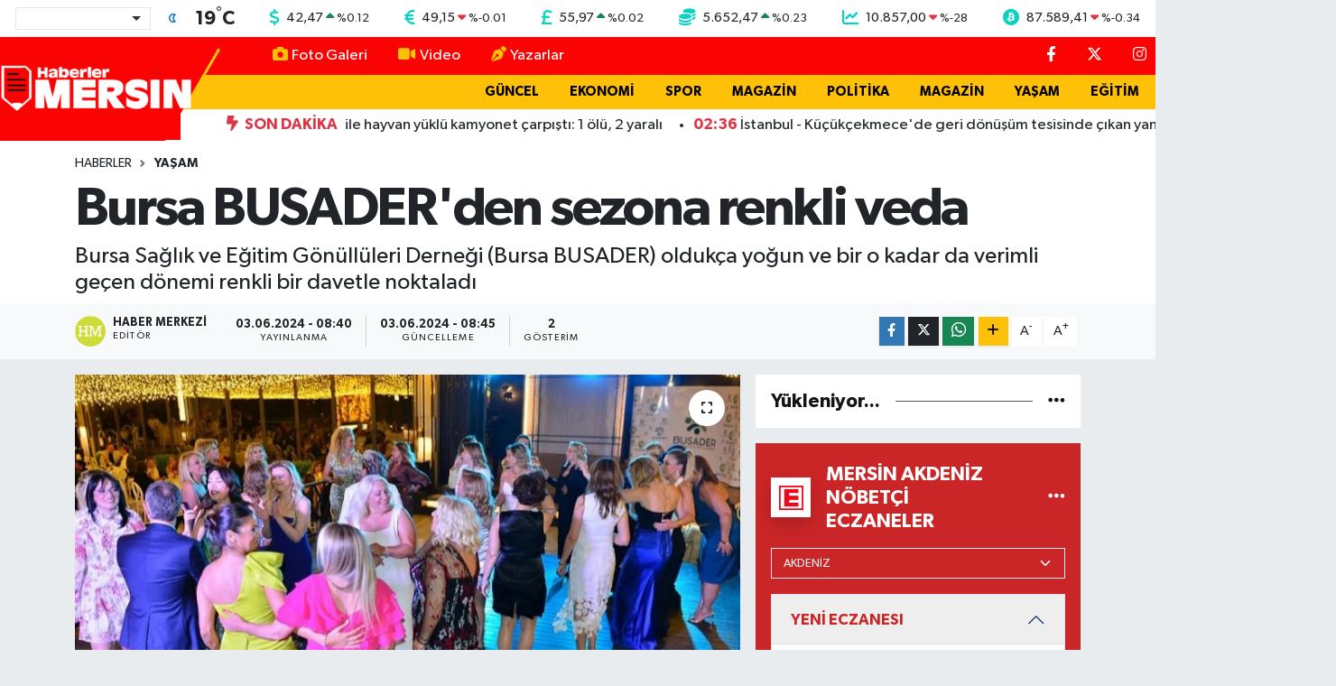

--- FILE ---
content_type: text/html; charset=UTF-8
request_url: https://www.haberlermersin.com/bursa-busaderden-sezona-renkli-veda
body_size: 22487
content:
<!DOCTYPE html>
<html lang="tr" data-theme="flow">
<head>
<link rel="dns-prefetch" href="//www.haberlermersin.com">
<link rel="dns-prefetch" href="//haberlermersincom.teimg.com">
<link rel="dns-prefetch" href="//static.tebilisim.com">
<link rel="dns-prefetch" href="//cdn2.bildirt.com">
<link rel="dns-prefetch" href="//pagead2.googlesyndication.com">
<link rel="dns-prefetch" href="//www.googletagmanager.com">
<link rel="dns-prefetch" href="//feeds.feedburner.com">
<link rel="dns-prefetch" href="//cdn.jsdelivr.net">
<link rel="dns-prefetch" href="//www.facebook.com">
<link rel="dns-prefetch" href="//www.twitter.com">
<link rel="dns-prefetch" href="//www.instagram.com">
<link rel="dns-prefetch" href="//www.youtube.com">
<link rel="dns-prefetch" href="//api.whatsapp.com">
<link rel="dns-prefetch" href="//www.w3.org">
<link rel="dns-prefetch" href="//x.com">
<link rel="dns-prefetch" href="//www.linkedin.com">
<link rel="dns-prefetch" href="//pinterest.com">
<link rel="dns-prefetch" href="//t.me">
<link rel="dns-prefetch" href="//www.igfhaber.com">
<link rel="dns-prefetch" href="//www.google.com">
<link rel="dns-prefetch" href="//facebook.com">
<link rel="dns-prefetch" href="//www.haber61.net">
<link rel="dns-prefetch" href="//apps.apple.com">
<link rel="dns-prefetch" href="//play.google.com">
<link rel="dns-prefetch" href="//tebilisim.com">
<link rel="dns-prefetch" href="//twitter.com">

    <meta charset="utf-8">
<title>Bursa BUSADER&#039;den sezona renkli veda - Haberler Mersin</title>
<meta name="description" content="Bursa Sağlık ve Eğitim Gönüllüleri Derneği (Bursa BUSADER) oldukça yoğun ve bir o kadar da verimli geçen dönemi renkli bir davetle noktaladı">
<link rel="canonical" href="https://www.haberlermersin.com/bursa-busaderden-sezona-renkli-veda">
<meta name="viewport" content="width=device-width,initial-scale=1">
<meta name="X-UA-Compatible" content="IE=edge">
<meta name="robots" content="max-image-preview:large">
<meta name="theme-color" content="#fc0303">
<meta name="title" content="Bursa BUSADER&#039;den sezona renkli veda">
<meta name="articleSection" content="news">
<meta name="datePublished" content="2024-06-03T08:40:00+03:00">
<meta name="dateModified" content="2024-06-03T08:45:27+03:00">
<link rel="amphtml" href="https://www.haberlermersin.com/bursa-busaderden-sezona-renkli-veda/amp">
<meta property="og:site_name" content="Haberler Mersin">
<meta property="og:title" content="Bursa BUSADER&#039;den sezona renkli veda">
<meta property="og:description" content="Bursa Sağlık ve Eğitim Gönüllüleri Derneği (Bursa BUSADER) oldukça yoğun ve bir o kadar da verimli geçen dönemi renkli bir davetle noktaladı">
<meta property="og:url" content="https://www.haberlermersin.com/bursa-busaderden-sezona-renkli-veda">
<meta property="og:image" content="https://haberlermersincom.teimg.com/haberlermersin-com/uploads/2024/06/agency/igf/bursa-busaderden-sezona-renkli-veda.jpg">
<meta property="og:type" content="article">
<meta name="twitter:card" content="summary_large_image">
<meta name="twitter:site" content="@Haberlermersin">
<meta name="twitter:title" content="Bursa BUSADER&#039;den sezona renkli veda">
<meta name="twitter:description" content="Bursa Sağlık ve Eğitim Gönüllüleri Derneği (Bursa BUSADER) oldukça yoğun ve bir o kadar da verimli geçen dönemi renkli bir davetle noktaladı">
<meta name="twitter:image" content="https://haberlermersincom.teimg.com/haberlermersin-com/uploads/2024/06/agency/igf/bursa-busaderden-sezona-renkli-veda.jpg">
<meta name="twitter:url" content="https://www.haberlermersin.com/bursa-busaderden-sezona-renkli-veda">
<link rel="shortcut icon" type="image/x-icon" href="https://haberlermersincom.teimg.com/haberlermersin-com/uploads/2024/12/hm-ico.png">
<link rel="manifest" href="https://www.haberlermersin.com/manifest.json?v=6.6.2" />
<link rel="preload" href="https://static.tebilisim.com/flow/assets/css/font-awesome/fa-solid-900.woff2" as="font" type="font/woff2" crossorigin />
<link rel="preload" href="https://static.tebilisim.com/flow/assets/css/font-awesome/fa-brands-400.woff2" as="font" type="font/woff2" crossorigin />
<link rel="preload" href="https://static.tebilisim.com/flow/assets/css/weather-icons/font/weathericons-regular-webfont.woff2" as="font" type="font/woff2" crossorigin />
<link rel="preload" href="https://static.tebilisim.com/flow/vendor/te/fonts/gibson/Gibson-Bold.woff2" as="font" type="font/woff2" crossorigin />
<link rel="preload" href="https://static.tebilisim.com/flow/vendor/te/fonts/gibson/Gibson-BoldItalic.woff2" as="font" type="font/woff2" crossorigin />
<link rel="preload" href="https://static.tebilisim.com/flow/vendor/te/fonts/gibson/Gibson-Italic.woff2" as="font" type="font/woff2" crossorigin />
<link rel="preload" href="https://static.tebilisim.com/flow/vendor/te/fonts/gibson/Gibson-Light.woff2" as="font" type="font/woff2" crossorigin />
<link rel="preload" href="https://static.tebilisim.com/flow/vendor/te/fonts/gibson/Gibson-LightItalic.woff2" as="font" type="font/woff2" crossorigin />
<link rel="preload" href="https://static.tebilisim.com/flow/vendor/te/fonts/gibson/Gibson-SemiBold.woff2" as="font" type="font/woff2" crossorigin />
<link rel="preload" href="https://static.tebilisim.com/flow/vendor/te/fonts/gibson/Gibson-SemiBoldItalic.woff2" as="font" type="font/woff2" crossorigin />
<link rel="preload" href="https://static.tebilisim.com/flow/vendor/te/fonts/gibson/Gibson.woff2" as="font" type="font/woff2" crossorigin />


<link rel="preload" as="style" href="https://static.tebilisim.com/flow/vendor/te/fonts/gibson.css?v=6.6.2">
<link rel="stylesheet" href="https://static.tebilisim.com/flow/vendor/te/fonts/gibson.css?v=6.6.2">

<style>:root {
        --te-link-color: #333;
        --te-link-hover-color: #000;
        --te-font: "Gibson";
        --te-secondary-font: "Gibson";
        --te-h1-font-size: 60px;
        --te-color: #fc0303;
        --te-hover-color: #151414;
        --mm-ocd-width: 85%!important; /*  Mobil Menü Genişliği */
        --swiper-theme-color: var(--te-color)!important;
        --header-13-color: #ffc107;
    }</style><link rel="preload" as="style" href="https://static.tebilisim.com/flow/assets/vendor/bootstrap/css/bootstrap.min.css?v=6.6.2">
<link rel="stylesheet" href="https://static.tebilisim.com/flow/assets/vendor/bootstrap/css/bootstrap.min.css?v=6.6.2">
<link rel="preload" as="style" href="https://static.tebilisim.com/flow/assets/css/app6.6.2.min.css">
<link rel="stylesheet" href="https://static.tebilisim.com/flow/assets/css/app6.6.2.min.css">



<script type="application/ld+json">{"@context":"https:\/\/schema.org","@type":"WebSite","url":"https:\/\/www.haberlermersin.com","potentialAction":{"@type":"SearchAction","target":"https:\/\/www.haberlermersin.com\/arama?q={query}","query-input":"required name=query"}}</script>

<script type="application/ld+json">{"@context":"https:\/\/schema.org","@type":"NewsMediaOrganization","url":"https:\/\/www.haberlermersin.com","name":"Haberler Mersin","logo":"https:\/\/haberlermersincom.teimg.com\/haberlermersin-com\/uploads\/2025\/11\/haberlermersin-logo.png","sameAs":["https:\/\/www.facebook.com\/Haberlermersin","https:\/\/www.twitter.com\/Haberlermersin","https:\/\/www.youtube.com\/channel\/UCgWj5_P8DCF42c2YUdrQZgw","https:\/\/www.instagram.com\/haberlermersin"]}</script>

<script type="application/ld+json">{"@context":"https:\/\/schema.org","@graph":[{"@type":"SiteNavigationElement","name":"Ana Sayfa","url":"https:\/\/www.haberlermersin.com","@id":"https:\/\/www.haberlermersin.com"},{"@type":"SiteNavigationElement","name":"G\u00dcNDEM","url":"https:\/\/www.haberlermersin.com\/gundem","@id":"https:\/\/www.haberlermersin.com\/gundem"},{"@type":"SiteNavigationElement","name":"D\u00dcNYA","url":"https:\/\/www.haberlermersin.com\/dunya","@id":"https:\/\/www.haberlermersin.com\/dunya"},{"@type":"SiteNavigationElement","name":"EKONOM\u0130","url":"https:\/\/www.haberlermersin.com\/ekonomi","@id":"https:\/\/www.haberlermersin.com\/ekonomi"},{"@type":"SiteNavigationElement","name":"TEKNOLOJ\u0130","url":"https:\/\/www.haberlermersin.com\/teknoloji","@id":"https:\/\/www.haberlermersin.com\/teknoloji"},{"@type":"SiteNavigationElement","name":"SPOR","url":"https:\/\/www.haberlermersin.com\/spor","@id":"https:\/\/www.haberlermersin.com\/spor"},{"@type":"SiteNavigationElement","name":"YA\u015eAM","url":"https:\/\/www.haberlermersin.com\/yasam","@id":"https:\/\/www.haberlermersin.com\/yasam"},{"@type":"SiteNavigationElement","name":"E\u011e\u0130T\u0130M","url":"https:\/\/www.haberlermersin.com\/egitim","@id":"https:\/\/www.haberlermersin.com\/egitim"},{"@type":"SiteNavigationElement","name":"SA\u011eLIK","url":"https:\/\/www.haberlermersin.com\/saglik","@id":"https:\/\/www.haberlermersin.com\/saglik"},{"@type":"SiteNavigationElement","name":"MERS\u0130N HABERLER\u0130","url":"https:\/\/www.haberlermersin.com\/mersin-merkez","@id":"https:\/\/www.haberlermersin.com\/mersin-merkez"},{"@type":"SiteNavigationElement","name":"OTOMOB\u0130L","url":"https:\/\/www.haberlermersin.com\/otomobil","@id":"https:\/\/www.haberlermersin.com\/otomobil"},{"@type":"SiteNavigationElement","name":"G\u00dcNCEL","url":"https:\/\/www.haberlermersin.com\/guncel","@id":"https:\/\/www.haberlermersin.com\/guncel"},{"@type":"SiteNavigationElement","name":"POL\u0130T\u0130KA","url":"https:\/\/www.haberlermersin.com\/politika","@id":"https:\/\/www.haberlermersin.com\/politika"},{"@type":"SiteNavigationElement","name":"K\u00dcLT\u00dcR  & SANAT","url":"https:\/\/www.haberlermersin.com\/kultur-sanat","@id":"https:\/\/www.haberlermersin.com\/kultur-sanat"},{"@type":"SiteNavigationElement","name":"GENEL","url":"https:\/\/www.haberlermersin.com\/genel","@id":"https:\/\/www.haberlermersin.com\/genel"},{"@type":"SiteNavigationElement","name":"YEREL HABERLER","url":"https:\/\/www.haberlermersin.com\/yerel","@id":"https:\/\/www.haberlermersin.com\/yerel"},{"@type":"SiteNavigationElement","name":"ASAY\u0130\u015e","url":"https:\/\/www.haberlermersin.com\/asayis","@id":"https:\/\/www.haberlermersin.com\/asayis"},{"@type":"SiteNavigationElement","name":"\u00c7EVRE","url":"https:\/\/www.haberlermersin.com\/cevre","@id":"https:\/\/www.haberlermersin.com\/cevre"},{"@type":"SiteNavigationElement","name":"R\u00d6PORTAJ","url":"https:\/\/www.haberlermersin.com\/haberde-insan","@id":"https:\/\/www.haberlermersin.com\/haberde-insan"},{"@type":"SiteNavigationElement","name":"T\u00dcRK\u0130YE","url":"https:\/\/www.haberlermersin.com\/turkiye","@id":"https:\/\/www.haberlermersin.com\/turkiye"},{"@type":"SiteNavigationElement","name":"Siyaset","url":"https:\/\/www.haberlermersin.com\/siyaset","@id":"https:\/\/www.haberlermersin.com\/siyaset"},{"@type":"SiteNavigationElement","name":"Magazin","url":"https:\/\/www.haberlermersin.com\/magazin","@id":"https:\/\/www.haberlermersin.com\/magazin"},{"@type":"SiteNavigationElement","name":"Mersin Genel ","url":"https:\/\/www.haberlermersin.com\/mersin-genel","@id":"https:\/\/www.haberlermersin.com\/mersin-genel"},{"@type":"SiteNavigationElement","name":"Mersin Co\u011frafi Konum","url":"https:\/\/www.haberlermersin.com\/mersin-cografi-konum","@id":"https:\/\/www.haberlermersin.com\/mersin-cografi-konum"},{"@type":"SiteNavigationElement","name":"Google AdSense Program Politikalar\u0131","url":"https:\/\/www.haberlermersin.com\/google-adsense-program-politikalari","@id":"https:\/\/www.haberlermersin.com\/google-adsense-program-politikalari"},{"@type":"SiteNavigationElement","name":"Mersin Nufusu","url":"https:\/\/www.haberlermersin.com\/mersin-nufusu","@id":"https:\/\/www.haberlermersin.com\/mersin-nufusu"},{"@type":"SiteNavigationElement","name":"Mersin Ekonomi","url":"https:\/\/www.haberlermersin.com\/mersin-ekonomi","@id":"https:\/\/www.haberlermersin.com\/mersin-ekonomi"},{"@type":"SiteNavigationElement","name":"Mersin Tar\u0131m","url":"https:\/\/www.haberlermersin.com\/mersin-tarim","@id":"https:\/\/www.haberlermersin.com\/mersin-tarim"},{"@type":"SiteNavigationElement","name":"Mersin E\u011fitim","url":"https:\/\/www.haberlermersin.com\/mersin-egitim","@id":"https:\/\/www.haberlermersin.com\/mersin-egitim"},{"@type":"SiteNavigationElement","name":"Mersin Turizm","url":"https:\/\/www.haberlermersin.com\/mersin-turizm","@id":"https:\/\/www.haberlermersin.com\/mersin-turizm"},{"@type":"SiteNavigationElement","name":"Mersin K\u00fclt\u00fcr","url":"https:\/\/www.haberlermersin.com\/mersin-kultur","@id":"https:\/\/www.haberlermersin.com\/mersin-kultur"},{"@type":"SiteNavigationElement","name":"Anamur","url":"https:\/\/www.haberlermersin.com\/anamur-1","@id":"https:\/\/www.haberlermersin.com\/anamur-1"},{"@type":"SiteNavigationElement","name":"Ayd\u0131nc\u0131k","url":"https:\/\/www.haberlermersin.com\/aydincik","@id":"https:\/\/www.haberlermersin.com\/aydincik"},{"@type":"SiteNavigationElement","name":"Bozyaz\u0131","url":"https:\/\/www.haberlermersin.com\/bozyazi","@id":"https:\/\/www.haberlermersin.com\/bozyazi"},{"@type":"SiteNavigationElement","name":"\u00c7aml\u0131yayla","url":"https:\/\/www.haberlermersin.com\/camliyayla","@id":"https:\/\/www.haberlermersin.com\/camliyayla"},{"@type":"SiteNavigationElement","name":"Erdemli","url":"https:\/\/www.haberlermersin.com\/erdemli-1","@id":"https:\/\/www.haberlermersin.com\/erdemli-1"},{"@type":"SiteNavigationElement","name":"G\u00fclnar","url":"https:\/\/www.haberlermersin.com\/gulnar-1","@id":"https:\/\/www.haberlermersin.com\/gulnar-1"},{"@type":"SiteNavigationElement","name":"Mut","url":"https:\/\/www.haberlermersin.com\/mut-1","@id":"https:\/\/www.haberlermersin.com\/mut-1"},{"@type":"SiteNavigationElement","name":"Silifke","url":"https:\/\/www.haberlermersin.com\/silifke-1","@id":"https:\/\/www.haberlermersin.com\/silifke-1"},{"@type":"SiteNavigationElement","name":"Tarsus","url":"https:\/\/www.haberlermersin.com\/tarsus-1","@id":"https:\/\/www.haberlermersin.com\/tarsus-1"},{"@type":"SiteNavigationElement","name":"Akdeniz, Mersin ","url":"https:\/\/www.haberlermersin.com\/akdeniz-mersin","@id":"https:\/\/www.haberlermersin.com\/akdeniz-mersin"},{"@type":"SiteNavigationElement","name":"Toroslar ","url":"https:\/\/www.haberlermersin.com\/toroslar-1","@id":"https:\/\/www.haberlermersin.com\/toroslar-1"},{"@type":"SiteNavigationElement","name":"Yeni\u015fehir, Mersin","url":"https:\/\/www.haberlermersin.com\/yenisehir-mersin","@id":"https:\/\/www.haberlermersin.com\/yenisehir-mersin"},{"@type":"SiteNavigationElement","name":"Mezitli, Mersin","url":"https:\/\/www.haberlermersin.com\/mezitli-mersin","@id":"https:\/\/www.haberlermersin.com\/mezitli-mersin"},{"@type":"SiteNavigationElement","name":"Mersin Spor","url":"https:\/\/www.haberlermersin.com\/mersin-spor","@id":"https:\/\/www.haberlermersin.com\/mersin-spor"},{"@type":"SiteNavigationElement","name":"Mersin Tarihi ","url":"https:\/\/www.haberlermersin.com\/mersin-tarihi","@id":"https:\/\/www.haberlermersin.com\/mersin-tarihi"},{"@type":"SiteNavigationElement","name":"Mersin Lojistik ","url":"https:\/\/www.haberlermersin.com\/mersin-lojistik","@id":"https:\/\/www.haberlermersin.com\/mersin-lojistik"},{"@type":"SiteNavigationElement","name":"Atat\u00fcrk ve Mersin","url":"https:\/\/www.haberlermersin.com\/ataturk-ve-mersin","@id":"https:\/\/www.haberlermersin.com\/ataturk-ve-mersin"},{"@type":"SiteNavigationElement","name":"Mersin Karakol Numaralar\u0131","url":"https:\/\/www.haberlermersin.com\/mersin-karakol-numaralari","@id":"https:\/\/www.haberlermersin.com\/mersin-karakol-numaralari"},{"@type":"SiteNavigationElement","name":"Mersin B\u00fcy\u00fck\u015fehir Belediyesi otob\u00fcs saatleri","url":"https:\/\/www.haberlermersin.com\/mersin-buyuksehir-belediyesi-otobus-saatleri","@id":"https:\/\/www.haberlermersin.com\/mersin-buyuksehir-belediyesi-otobus-saatleri"},{"@type":"SiteNavigationElement","name":"Mersin Stadyumu","url":"https:\/\/www.haberlermersin.com\/mersin-stadyumu","@id":"https:\/\/www.haberlermersin.com\/mersin-stadyumu"},{"@type":"SiteNavigationElement","name":"Gizlilik politikas\u0131","url":"https:\/\/www.haberlermersin.com\/gizlilik-politikasi","@id":"https:\/\/www.haberlermersin.com\/gizlilik-politikasi"},{"@type":"SiteNavigationElement","name":"\u0130letisim","url":"https:\/\/www.haberlermersin.com\/iletisim","@id":"https:\/\/www.haberlermersin.com\/iletisim"},{"@type":"SiteNavigationElement","name":"Gizlilik S\u00f6zle\u015fmesi","url":"https:\/\/www.haberlermersin.com\/gizlilik-sozlesmesi","@id":"https:\/\/www.haberlermersin.com\/gizlilik-sozlesmesi"},{"@type":"SiteNavigationElement","name":"K\u00fcnye Bilgisi - Haberler Mersin","url":"https:\/\/www.haberlermersin.com\/kunye-bilgisi","@id":"https:\/\/www.haberlermersin.com\/kunye-bilgisi"},{"@type":"SiteNavigationElement","name":"Yazarlar","url":"https:\/\/www.haberlermersin.com\/yazarlar","@id":"https:\/\/www.haberlermersin.com\/yazarlar"},{"@type":"SiteNavigationElement","name":"Foto Galeri","url":"https:\/\/www.haberlermersin.com\/foto-galeri","@id":"https:\/\/www.haberlermersin.com\/foto-galeri"},{"@type":"SiteNavigationElement","name":"Video Galeri","url":"https:\/\/www.haberlermersin.com\/video","@id":"https:\/\/www.haberlermersin.com\/video"},{"@type":"SiteNavigationElement","name":"Biyografiler","url":"https:\/\/www.haberlermersin.com\/biyografi","@id":"https:\/\/www.haberlermersin.com\/biyografi"},{"@type":"SiteNavigationElement","name":"R\u00f6portajlar","url":"https:\/\/www.haberlermersin.com\/roportaj","@id":"https:\/\/www.haberlermersin.com\/roportaj"},{"@type":"SiteNavigationElement","name":"Anketler","url":"https:\/\/www.haberlermersin.com\/anketler","@id":"https:\/\/www.haberlermersin.com\/anketler"},{"@type":"SiteNavigationElement","name":"Akdeniz Bug\u00fcn, Yar\u0131n ve 1 Haftal\u0131k Hava Durumu Tahmini","url":"https:\/\/www.haberlermersin.com\/akdeniz-hava-durumu","@id":"https:\/\/www.haberlermersin.com\/akdeniz-hava-durumu"},{"@type":"SiteNavigationElement","name":"Akdeniz Namaz Vakitleri","url":"https:\/\/www.haberlermersin.com\/akdeniz-namaz-vakitleri","@id":"https:\/\/www.haberlermersin.com\/akdeniz-namaz-vakitleri"},{"@type":"SiteNavigationElement","name":"Puan Durumu ve Fikst\u00fcr","url":"https:\/\/www.haberlermersin.com\/futbol\/st-super-lig-puan-durumu-ve-fikstur","@id":"https:\/\/www.haberlermersin.com\/futbol\/st-super-lig-puan-durumu-ve-fikstur"}]}</script>

<script type="application/ld+json">{"@context":"https:\/\/schema.org","@type":"BreadcrumbList","itemListElement":[{"@type":"ListItem","position":1,"item":{"@type":"Thing","@id":"https:\/\/www.haberlermersin.com","name":"Haberler"}}]}</script>
<script type="application/ld+json">{"@context":"https:\/\/schema.org","@type":"NewsArticle","headline":"Bursa BUSADER'den sezona renkli veda","articleSection":"YA\u015eAM","dateCreated":"2024-06-03T08:40:00+03:00","datePublished":"2024-06-03T08:40:00+03:00","dateModified":"2024-06-03T08:45:27+03:00","wordCount":185,"genre":"news","mainEntityOfPage":{"@type":"WebPage","@id":"https:\/\/www.haberlermersin.com\/bursa-busaderden-sezona-renkli-veda"},"articleBody":"<p>Bursa Sa\u011fl\u0131k ve E\u011fitim G\u00f6n\u00fcll\u00fcleri Derne\u011fi (Bursa BUSADER) olduk\u00e7a yo\u011fun ve bir o kadar da verimli ge\u00e7en d\u00f6nemi renkli bir davetle noktalad\u0131.<strong>BURSA (\u0130GFA) -\u00a0 <\/strong>Birle\u015fik Uluslararas\u0131 Sa\u011fl\u0131k ve E\u011fitim G\u00f6n\u00fcll\u00fcleri Dernekleri \/ BUSADER Federasyonu b\u00fcnyesinde yer alan Bursa BUSADER, \u00e7al\u0131\u015fma sezonunu keyifli bir davetle tamamlad\u0131.<\/p>\n<p>Almira Otel\u2019de ger\u00e7ekle\u015fen geceye Bursa BUSADER \u00fcyeleri e\u015fleriyle birlikte kat\u0131ld\u0131.<\/p>\n<p>Yeni \u00fcyelerin Bursa BUSADER ailesine d\u00fczenlenen t\u00f6renle kat\u0131ld\u0131\u011f\u0131 gecede \u00fcye e\u015flerine de bir s\u00fcrpriz yap\u0131ld\u0131.<\/p>\n<p><img height=\"545\" src=\"https:\/\/www.igfhaber.com\/static\/1-\/1-bursa-busader-yonetim-kurulu-1717392810-921.jpeg\" width=\"750\" \/><\/p>\n<p>D\u00f6nem boyunca e\u015flerine destek veren beylere birer plaket takdim edildi.<\/p>\n<p>Gecenin a\u00e7\u0131l\u0131\u015f konu\u015fmas\u0131n\u0131 yapan Bursa BUSADER Ba\u015fkan\u0131 Elif Evke, b\u00f6ylesine g\u00fczel ve anlaml\u0131 bir gecede t\u00fcm \u00fcyeleri ve e\u015flerini bir arada g\u00f6rmekten b\u00fcy\u00fck mutluluk duydu\u011funu belirterek BUSADER'e yeni \u00fcye olan arkada\u015flar\u0131yla daha da g\u00fc\u00e7lenerek ba\u015far\u0131l\u0131 i\u015flere imza atacaklar\u0131n\u0131 s\u00f6yledi.<\/p>\n<p>Gecenin finalini ise e\u011flenerek yapan Bursa BUSADER \u00fcyeleri, keyifli saatlere imza att\u0131.<\/p>","description":"Bursa Sa\u011fl\u0131k ve E\u011fitim G\u00f6n\u00fcll\u00fcleri Derne\u011fi (Bursa BUSADER) olduk\u00e7a yo\u011fun ve bir o kadar da verimli ge\u00e7en d\u00f6nemi renkli bir davetle noktalad\u0131","inLanguage":"tr-TR","keywords":[],"image":{"@type":"ImageObject","url":"https:\/\/haberlermersincom.teimg.com\/crop\/1280x720\/haberlermersin-com\/uploads\/2024\/06\/agency\/igf\/bursa-busaderden-sezona-renkli-veda.jpg","width":"1280","height":"720","caption":"Bursa BUSADER'den sezona renkli veda"},"publishingPrinciples":"https:\/\/www.haberlermersin.com\/gizlilik-sozlesmesi","isFamilyFriendly":"http:\/\/schema.org\/True","isAccessibleForFree":"http:\/\/schema.org\/True","publisher":{"@type":"Organization","name":"Haberler Mersin","image":"https:\/\/haberlermersincom.teimg.com\/haberlermersin-com\/uploads\/2025\/11\/haberlermersin-logo.png","logo":{"@type":"ImageObject","url":"https:\/\/haberlermersincom.teimg.com\/haberlermersin-com\/uploads\/2025\/11\/haberlermersin-logo.png","width":"640","height":"375"}},"author":{"@type":"Person","name":"Haber Merkezi","honorificPrefix":"","jobTitle":"","url":null}}</script>





<link rel="manifest" href="/manifest.json?data=Bildirt">
<script>var uygulamaid="235575-3071-8155-9543-8916-6";</script>
<script src="https://cdn2.bildirt.com/BildirtSDKfiles.js"></script>

<meta name="google-site-verification" content="Z1rtAhl_ZvQCrGn6h4O42WzZrDU85AFlLADD5_b3YVI" />
<meta name="facebook-domain-verification" content="hz9pw27xp6oas0ng1og7yxyzzb4p9n" />
<script async src="https://pagead2.googlesyndication.com/pagead/js/adsbygoogle.js?client=ca-pub-7298318081229893"
     crossorigin="anonymous"></script>



<script async data-cfasync="false"
	src="https://www.googletagmanager.com/gtag/js?id=G-XFLWQRC12Z"></script>
<script data-cfasync="false">
	window.dataLayer = window.dataLayer || [];
	  function gtag(){dataLayer.push(arguments);}
	  gtag('js', new Date());
	  gtag('config', 'G-XFLWQRC12Z');
</script>




</head>




<body class="d-flex flex-column min-vh-100">

    <div data-pagespeed="true"><link rel="alternate" type="application/rss+xml" title="RSS" href=" https://feeds.feedburner.com/haberlermersin/OBkxAJOSggq" />
<link rel="alternate" type="application/rss+xml" title="RSS" href=" https://feeds.feedburner.com/haberlermersin" /></div>
    

    <!-- Choices Select CSS -->
<link rel="stylesheet" href="https://cdn.jsdelivr.net/npm/choices.js/public/assets/styles/choices.min.css" />
<header class="header-13">
        <div class="top-header bg-white d-none d-lg-block py-1">
        <div class="container">
            <ul class="top-parite list-unstyled d-flex justify-content-between align-items-center small mb-0 px-3">
                <!-- HAVA DURUMU -->

<input type="hidden" name="widget_setting_weathercity" value="36.86424000,34.67731000" />

            <li class="weather-degreex d-none d-xl-block">
            <div class="weather-widget d-flex justify-content-start align-items-center">
                <div class="city-choices">
                    <select class="select-city-choices form-select" onchange="redirectToCity(this)">
                                                <option value="adana" >Adana</option>
                                                <option value="adiyaman" >Adıyaman</option>
                                                <option value="afyonkarahisar" >Afyonkarahisar</option>
                                                <option value="agri" >Ağrı</option>
                                                <option value="aksaray" >Aksaray</option>
                                                <option value="amasya" >Amasya</option>
                                                <option value="ankara" >Ankara</option>
                                                <option value="antalya" >Antalya</option>
                                                <option value="ardahan" >Ardahan</option>
                                                <option value="artvin" >Artvin</option>
                                                <option value="aydin" >Aydın</option>
                                                <option value="balikesir" >Balıkesir</option>
                                                <option value="bartin" >Bartın</option>
                                                <option value="batman" >Batman</option>
                                                <option value="bayburt" >Bayburt</option>
                                                <option value="bilecik" >Bilecik</option>
                                                <option value="bingol" >Bingöl</option>
                                                <option value="bitlis" >Bitlis</option>
                                                <option value="bolu" >Bolu</option>
                                                <option value="burdur" >Burdur</option>
                                                <option value="bursa" >Bursa</option>
                                                <option value="canakkale" >Çanakkale</option>
                                                <option value="cankiri" >Çankırı</option>
                                                <option value="corum" >Çorum</option>
                                                <option value="denizli" >Denizli</option>
                                                <option value="diyarbakir" >Diyarbakır</option>
                                                <option value="duzce" >Düzce</option>
                                                <option value="edirne" >Edirne</option>
                                                <option value="elazig" >Elazığ</option>
                                                <option value="erzincan" >Erzincan</option>
                                                <option value="erzurum" >Erzurum</option>
                                                <option value="eskisehir" >Eskişehir</option>
                                                <option value="gaziantep" >Gaziantep</option>
                                                <option value="giresun" >Giresun</option>
                                                <option value="gumushane" >Gümüşhane</option>
                                                <option value="hakkari" >Hakkâri</option>
                                                <option value="hatay" >Hatay</option>
                                                <option value="igdir" >Iğdır</option>
                                                <option value="isparta" >Isparta</option>
                                                <option value="istanbul" >İstanbul</option>
                                                <option value="izmir" >İzmir</option>
                                                <option value="kahramanmaras" >Kahramanmaraş</option>
                                                <option value="karabuk" >Karabük</option>
                                                <option value="karaman" >Karaman</option>
                                                <option value="kars" >Kars</option>
                                                <option value="kastamonu" >Kastamonu</option>
                                                <option value="kayseri" >Kayseri</option>
                                                <option value="kilis" >Kilis</option>
                                                <option value="kirikkale" >Kırıkkale</option>
                                                <option value="kirklareli" >Kırklareli</option>
                                                <option value="kirsehir" >Kırşehir</option>
                                                <option value="kocaeli" >Kocaeli</option>
                                                <option value="konya" >Konya</option>
                                                <option value="kutahya" >Kütahya</option>
                                                <option value="malatya" >Malatya</option>
                                                <option value="manisa" >Manisa</option>
                                                <option value="mardin" >Mardin</option>
                                                <option value="mersin" selected>Mersin</option>
                                                <option value="mugla" >Muğla</option>
                                                <option value="mus" >Muş</option>
                                                <option value="nevsehir" >Nevşehir</option>
                                                <option value="nigde" >Niğde</option>
                                                <option value="ordu" >Ordu</option>
                                                <option value="osmaniye" >Osmaniye</option>
                                                <option value="rize" >Rize</option>
                                                <option value="sakarya" >Sakarya</option>
                                                <option value="samsun" >Samsun</option>
                                                <option value="sanliurfa" >Şanlıurfa</option>
                                                <option value="siirt" >Siirt</option>
                                                <option value="sinop" >Sinop</option>
                                                <option value="sivas" >Sivas</option>
                                                <option value="sirnak" >Şırnak</option>
                                                <option value="tekirdag" >Tekirdağ</option>
                                                <option value="tokat" >Tokat</option>
                                                <option value="trabzon" >Trabzon</option>
                                                <option value="tunceli" >Tunceli</option>
                                                <option value="usak" >Uşak</option>
                                                <option value="van" >Van</option>
                                                <option value="yalova" >Yalova</option>
                                                <option value="yozgat" >Yozgat</option>
                                                <option value="zonguldak" >Zonguldak</option>
                                            </select>
                </div>
                <div class="mx-2">
                    <img src="//cdn.weatherapi.com/weather/64x64/night/113.png" class="condition" width="32" height="32" />
                </div>
                <div class="fw-bold lead">
                    <span class="degree">19</span><sup>°</sup>C
                </div>
            </div>
        </li>

    
<div data-location='{"city":"TUXX0014"}' class="d-none"></div>


                <!-- PİYASALAR -->
            <li class="dollar">
            <i class="fas fa-dollar-sign fa-lg me-1 text-cyan"></i> <span class="value">42,47</span> <span class="color"><i class="fa fa-caret-up text-success"></i></span>
            <span class="small color">%<span class="exchange">0.12</span></span>
        </li>
        <li class="euro">
            <i class="fas fa-euro-sign fa-lg me-1 text-cyan"></i> <span class="value">49,15</span> <span class="color"><i class="fa fa-caret-down text-danger"></i></span>
            <span class="small color">%<span class="exchange">-0.01</span></span>
        </li>
        <li class="sterlin">
            <i class="fas fa-sterling-sign fa-lg me-1 text-cyan"></i> <span class="value">55,97</span> <span class="color"><i class="fa fa-caret-up text-success"></i></span>
            <span class="small color">%<span class="exchange">0.02</span></span>
        </li>
        <li class="altin">
            <i class="fas fa-coins fa-lg me-1 text-cyan"></i> <span class="value">5.652,47</span> <span class="color"><i class="fa fa-caret-up text-success"></i></span>
            <span class="small color">%<span class="exchange">0.23</span></span>
        </li>
        <li class="bist">
            <i class="fas fa-chart-line fa-lg me-1 text-cyan"></i> <span class="value">10.857,00</span> <span class="color"><i class="fa fa-caret-down text-danger"></i></span>
            <span class="small color">%<span class="exchange">-28</span></span>
        </li>
        <li class="btc">
            <i class="fab fa-bitcoin fa-lg me-1 text-cyan"></i> <span class="value">87.589,41</span> <span class="color"><i class="fa fa-caret-down text-danger"></i></span>
            <span class="small color">%<span class="exchange">-0.34</span></span>
        </li>


    

            </ul>
        </div>
    </div>
    
    <nav class="main-header bg-te-color py-2 py-lg-0">
        <div class="container">
            <div class="middle-header d-flex">
                <div class="align-self-center z-3 ps-3 ps-md-0" style="max-width:200px;">
                                        <a class="navbar-brand" href="/" title="Haberler Mersin">
                        <img src="https://haberlermersincom.teimg.com/haberlermersin-com/uploads/2025/11/haberlermersin-logo.png" alt="Haberler Mersin" width="219" height="40" class="light-mode img-fluid flow-logo">
<img src="https://haberlermersincom.teimg.com/haberlermersin-com/uploads/2024/12/haberler-mersin-logo2025.png" alt="Haberler Mersin" width="219" height="40" class="dark-mode img-fluid flow-logo d-none">

                    </a>
                                    </div>
                <div class="menu-two-rows w-100 align-self-center px-3 px-lg-0">
                    <div class="d-flex justify-content-between top-menu">
                        <ul  class="nav">
        <li class="nav-item   nav-item d-none d-md-block">
        <a href="/foto-galeri" class="nav-link nav-link text-white" target="_self" title="Foto Galeri"><i class="fa fa-camera me-1 me-1 mr-1"></i>Foto Galeri</a>
        
    </li>
        <li class="nav-item   nav-item d-none d-md-block">
        <a href="/video" class="nav-link nav-link text-white" target="_self" title="Video"><i class="fa fa-video me-1 me-1 mr-1"></i>Video</a>
        
    </li>
        <li class="nav-item   nav-item d-none d-md-block">
        <a href="/yazarlar" class="nav-link nav-link text-white" target="_self" title="Yazarlar"><i class="fa fa-pen-nib me-1 me-1 mr-1"></i>Yazarlar</a>
        
    </li>
    </ul>

                        <ul class="nav justify-content-end">

                                                        <li class="nav-item d-none d-xl-flex"><a href="https://www.facebook.com/Haberlermersin" target="_blank" class="nav-link"><i class="fab fa-facebook-f text-white"></i></a></li>
                                                                                    <li class="nav-item d-none d-xl-flex"><a href="https://www.twitter.com/Haberlermersin" class="nav-link"
                                target="_blank"><i class="fa-brands fa-x-twitter text-white"></i></a></li>
                                                                                    <li class="nav-item d-none d-xl-flex"><a href="https://www.instagram.com/haberlermersin" class="nav-link"
                                target="_blank"><i class="fab fa-instagram text-white"></i></a></li>
                                                                                    <li class="nav-item d-none d-xl-flex"><a href="https://www.youtube.com/channel/UCgWj5_P8DCF42c2YUdrQZgw" class="nav-link"
                                target="_blank"><i class="fab fa-youtube text-white"></i></a></li>
                                                                                                                                                                                                                                <li class="nav-item d-none d-xl-flex"><a href="https://api.whatsapp.com/send?phone=+905320611452"
                                class="nav-link" target="_blank"><i class="fab fa-whatsapp text-white"></i></a></li>
                                                        <li class="nav-item">
                                <a href="/arama" class="nav-link" target="_self">
                                    <i class="fa fa-search fa-lg"></i>
                                </a>
                            </li>

                            

                            <li class="nav-item dropdown position-static d-none d-lg-block">
                                <a class="nav-link pe-0 text-dark" href="#menu" title="Ana Menü"><i class="fa fa-bars fa-lg"></i></a>
                            </li>
                        </ul>
                    </div>
                    <div class="category-menu navbar py-1 justify-content-end small d-none d-lg-flex">
                        <ul  class="nav text-uppercase fw-bold">
        <li class="nav-item   ">
        <a href="/guncel" class="nav-link py-1 text-black" target="_self" title="Güncel">Güncel</a>
        
    </li>
        <li class="nav-item   ">
        <a href="/ekonomi" class="nav-link py-1 text-black" target="_self" title="Ekonomi">Ekonomi</a>
        
    </li>
        <li class="nav-item   ">
        <a href="/spor" class="nav-link py-1 text-black" target="_self" title="Spor">Spor</a>
        
    </li>
        <li class="nav-item   ">
        <a href="/otomobil" class="nav-link py-1 text-black" target="_self" title="Magazin">Magazin</a>
        
    </li>
        <li class="nav-item   ">
        <a href="/politika" class="nav-link py-1 text-black" target="_self" title="Politika">Politika</a>
        
    </li>
        <li class="nav-item   ">
        <a href="/otomobil" class="nav-link py-1 text-black" target="_self" title="Magazin">Magazin</a>
        
    </li>
        <li class="nav-item   ">
        <a href="/yasam" class="nav-link py-1 text-black" target="_self" title="Yaşam">Yaşam</a>
        
    </li>
        <li class="nav-item   ">
        <a href="/egitim" class="nav-link py-1 text-black" target="_self" title="Eğitim">Eğitim</a>
        
    </li>
        <li class="nav-item   ">
        <a href="/saglik" class="nav-link py-1 text-black" target="_self" title="Sağlık">Sağlık</a>
        
    </li>
        <li class="nav-item   ">
        <a href="/teknoloji" class="nav-link py-1 text-black" target="_self" title="Teknoloji">Teknoloji</a>
        
    </li>
    </ul>

                    </div>

                    <div class="d-none d-lg-flex bg-white py-1">
                        <div class="text-danger fw-bold flex-shrink-0 ps-5 pe-2 text-uppercase"><i class="fa-solid fa-bolt-lightning me-1"></i> Son Dakika</div>
                        <div class="sliding-news-container overflow-hidden" style="flex:1;">
                            <ul class="sliding-news-wrapper mb-0">
                                                                <li>
                                    <a href="/erzurumda-otomobil-ile-hayvan-yuklu-kamyonet-carpisti-1-olu-2-yarali" title="Erzurum&#039;da otomobil ile hayvan yüklü kamyonet çarpıştı: 1 ölü, 2 yaralı" class="sliding-news-item text-decoration-none" target="_self">
                                        <strong class="text-danger">04:00</strong> <span class="text-dark">
                                            Erzurum&#039;da otomobil ile hayvan yüklü kamyonet çarpıştı: 1 ölü, 2 yaralı
                                        </span>
                                    </a>
                                </li>
                                                                <li>
                                    <a href="/istanbul-kucukcekmecede-geri-donusum-tesisinde-cikan-yangin-sonduruldu" title="İstanbul - Küçükçekmece&#039;de geri dönüşüm tesisinde çıkan yangın söndürüldü" class="sliding-news-item text-decoration-none" target="_self">
                                        <strong class="text-danger">02:36</strong> <span class="text-dark">
                                            İstanbul - Küçükçekmece&#039;de geri dönüşüm tesisinde çıkan yangın söndürüldü
                                        </span>
                                    </a>
                                </li>
                                                                <li>
                                    <a href="/tbmm-engeli-bireylerin-sorunlarini-arastirma-komisyonu-toplandi-33-cocuktan-1i-otizm-tanisi-aliyor" title="TBMM Engeli Bireylerin Sorunlarını Araştırma Komisyonu toplandı; 33 çocuktan 1&#039;i otizm tanısı alıyor" class="sliding-news-item text-decoration-none" target="_self">
                                        <strong class="text-danger">01:26</strong> <span class="text-dark">
                                            TBMM Engeli Bireylerin Sorunlarını Araştırma Komisyonu toplandı; 33 çocuktan 1&#039;i otizm tanısı alıyor
                                        </span>
                                    </a>
                                </li>
                                                                <li>
                                    <a href="/tbmm-genel-kurulu-toplandi" title="TBMM Genel Kurulu toplandı" class="sliding-news-item text-decoration-none" target="_self">
                                        <strong class="text-danger">00:54</strong> <span class="text-dark">
                                            TBMM Genel Kurulu toplandı
                                        </span>
                                    </a>
                                </li>
                                                                <li>
                                    <a href="/lastigi-patlayan-otomobil-sarampole-yuvarlandi-1-yarali" title="Lastiği patlayan otomobil şarampole yuvarlandı, 1 yaralı" class="sliding-news-item text-decoration-none" target="_self">
                                        <strong class="text-danger">00:33</strong> <span class="text-dark">
                                            Lastiği patlayan otomobil şarampole yuvarlandı, 1 yaralı
                                        </span>
                                    </a>
                                </li>
                                                            </ul>
                        </div>
                    </div>

                </div>
            </div>
        </div>

        </div>
    </nav>

    <ul  class="mobile-categories d-lg-none list-inline bg-warning fw-bold">
        <li class="list-inline-item">
        <a href="/guncel" class="text-dark" target="_self" title="Güncel">
                Güncel
        </a>
    </li>
        <li class="list-inline-item">
        <a href="/ekonomi" class="text-dark" target="_self" title="Ekonomi">
                Ekonomi
        </a>
    </li>
        <li class="list-inline-item">
        <a href="/spor" class="text-dark" target="_self" title="Spor">
                Spor
        </a>
    </li>
        <li class="list-inline-item">
        <a href="/otomobil" class="text-dark" target="_self" title="Magazin">
                Magazin
        </a>
    </li>
        <li class="list-inline-item">
        <a href="/politika" class="text-dark" target="_self" title="Politika">
                Politika
        </a>
    </li>
        <li class="list-inline-item">
        <a href="/otomobil" class="text-dark" target="_self" title="Magazin">
                Magazin
        </a>
    </li>
        <li class="list-inline-item">
        <a href="/yasam" class="text-dark" target="_self" title="Yaşam">
                Yaşam
        </a>
    </li>
        <li class="list-inline-item">
        <a href="/egitim" class="text-dark" target="_self" title="Eğitim">
                Eğitim
        </a>
    </li>
        <li class="list-inline-item">
        <a href="/saglik" class="text-dark" target="_self" title="Sağlık">
                Sağlık
        </a>
    </li>
        <li class="list-inline-item">
        <a href="/teknoloji" class="text-dark" target="_self" title="Teknoloji">
                Teknoloji
        </a>
    </li>
    </ul>



</header>


<script>
    document.addEventListener("DOMContentLoaded", function(){
    const ticker = document.querySelector('.sliding-news-wrapper');
    const clone = ticker.innerHTML;
    ticker.innerHTML = clone + clone; /* İçeriği iki kez çoğaltıyoruz */

    // İçerik genişliğine göre animasyon süresini ayarlama
    const tickerWidth = ticker.scrollWidth / 2;
    const duration = tickerWidth / 50; // Hızı belirleyen faktör
    ticker.style.animationDuration = `${duration}s`;
});
</script>
<script>
    function redirectToCity(selectElement) {
    const value = selectElement.value;
    if (value) {
        window.location.href = '/' + value + '-hava-durumu';
    }
}
</script>
<!-- Tom Select JS -->
<script src="https://cdn.jsdelivr.net/npm/choices.js/public/assets/scripts/choices.min.js"></script>






<main class="single overflow-hidden" style="min-height: 300px">

            <script>
document.addEventListener("DOMContentLoaded", function () {
    if (document.querySelector('.bik-ilan-detay')) {
        document.getElementById('story-line').style.display = 'none';
    }
});
</script>
<section id="story-line" class="d-md-none bg-white" data-widget-unique-key="">
    <script>
        var story_items = [{"id":"ekonomi","photo":"https:\/\/haberlermersincom.teimg.com\/crop\/200x200\/haberlermersin-com\/uploads\/2025\/05\/goruntu-56.jpeg","name":"EKONOM\u0130","items":[{"id":208287,"type":"photo","length":10,"src":"https:\/\/haberlermersincom.teimg.com\/crop\/720x1280\/haberlermersin-com\/uploads\/2025\/05\/goruntu-56.jpeg","link":"https:\/\/www.haberlermersin.com\/yil-sonu-soku-sadakat-kartlarindaki-para-puanlar-sessizce-siliniyor-mu-tuketicilere-kritik-uyari","linkText":"Y\u0131l Sonu \u015eoku: Sadakat Kartlar\u0131ndaki Para Puanlar Sessizce Siliniyor mu? T\u00fcketicilere Kritik Uyar\u0131","time":1764101580},{"id":208286,"type":"photo","length":10,"src":"https:\/\/haberlermersincom.teimg.com\/crop\/720x1280\/haberlermersin-com\/uploads\/2025\/02\/goruntu-227.jpeg","link":"https:\/\/www.haberlermersin.com\/2230-kurali-faturalari-soke-ediyor-ufak-bir-zamanlama-hilesiyle-yuzde-50-tasarruf","linkText":"22.30 Kural\u0131 Faturalar\u0131 \u015eoke Ediyor: Ufak Bir Zamanlama Hilesiyle Y\u00fczde 50 Tasarruf!","time":1764100500}]},{"id":"yasam","photo":"https:\/\/haberlermersincom.teimg.com\/crop\/200x200\/haberlermersin-com\/uploads\/2025\/06\/buyuk-baskan-secerden-kurban-bayrami-mesaji.jpeg","name":"YA\u015eAM","items":[{"id":208083,"type":"photo","length":10,"src":"https:\/\/haberlermersincom.teimg.com\/crop\/720x1280\/haberlermersin-com\/uploads\/2025\/06\/buyuk-baskan-secerden-kurban-bayrami-mesaji.jpeg","link":"https:\/\/www.haberlermersin.com\/baskan-secerden-25-kasim-kadina-yonelik-siddete-karsi-mesaj","linkText":"Ba\u015fkan Se\u00e7er\u2019den 25 Kas\u0131m Kad\u0131na Y\u00f6nelik \u015eiddete Kar\u015f\u0131 Mesaj","time":1764056580}]}]
    </script>
    <div id="stories" class="storiesWrapper p-2"></div>
</section>


    
    <div class="infinite" data-show-advert="1">

    

    <div class="infinite-item d-block" data-id="192853" data-category-id="7" data-reference="TE\Archive\Models\Archive" data-json-url="/service/json/featured-infinite.json">

        

        <div class="post-header pt-3 bg-white">

    <div class="container">

        
        <nav class="meta-category d-flex justify-content-lg-start" style="--bs-breadcrumb-divider: url(&#34;data:image/svg+xml,%3Csvg xmlns='http://www.w3.org/2000/svg' width='8' height='8'%3E%3Cpath d='M2.5 0L1 1.5 3.5 4 1 6.5 2.5 8l4-4-4-4z' fill='%236c757d'/%3E%3C/svg%3E&#34;);" aria-label="breadcrumb">
        <ol class="breadcrumb mb-0">
            <li class="breadcrumb-item"><a href="https://www.haberlermersin.com" class="breadcrumb_link" target="_self">Haberler</a></li>
            <li class="breadcrumb-item active fw-bold" aria-current="page"><a href="/yasam" target="_self" class="breadcrumb_link text-dark" title="YAŞAM">YAŞAM</a></li>
        </ol>
</nav>

        <h1 class="h2 fw-bold text-lg-start headline my-2" itemprop="headline">Bursa BUSADER&#039;den sezona renkli veda</h1>
        
        <h2 class="lead text-lg-start text-dark my-2 description" itemprop="description">Bursa Sağlık ve Eğitim Gönüllüleri Derneği (Bursa BUSADER) oldukça yoğun ve bir o kadar da verimli geçen dönemi renkli bir davetle noktaladı</h2>
        
        <div class="news-tags">
    </div>

    </div>

    <div class="bg-light py-1">
        <div class="container d-flex justify-content-between align-items-center">

            <div class="meta-author">
            <a href="/muhabir/2/haber-merkezi" class="d-flex" title="Haber Merkezi" target="_self">
            <img class="me-2 rounded-circle" width="34" height="34" src="[data-uri]"
                loading="lazy" alt="Haber Merkezi">
            <div class="me-3 flex-column align-items-center justify-content-center">
                <div class="fw-bold text-dark">Haber Merkezi</div>
                <div class="info text-dark">Editör</div>
            </div>
        </a>
    
    <div class="box">
    <time class="fw-bold">03.06.2024 - 08:40</time>
    <span class="info">Yayınlanma</span>
</div>
<div class="box">
    <time class="fw-bold">03.06.2024 - 08:45</time>
    <span class="info">Güncelleme</span>
</div>

    
    <div class="box">
    <span class="fw-bold">2</span>
    <span class="info text-dark">Gösterim</span>
</div>

    

</div>


            <div class="share-area justify-content-end align-items-center d-none d-lg-flex">

    <div class="mobile-share-button-container mb-2 d-block d-md-none">
    <button
        class="btn btn-primary btn-sm rounded-0 shadow-sm w-100"
        onclick="handleMobileShare(event, 'Bursa BUSADER\&#039;den sezona renkli veda', 'https://www.haberlermersin.com/bursa-busaderden-sezona-renkli-veda')"
        title="Paylaş"
    >
        <i class="fas fa-share-alt me-2"></i>Paylaş
    </button>
</div>

<div class="social-buttons-new d-none d-md-flex justify-content-between">
    <a
        href="https://www.facebook.com/sharer/sharer.php?u=https%3A%2F%2Fwww.haberlermersin.com%2Fbursa-busaderden-sezona-renkli-veda"
        onclick="initiateDesktopShare(event, 'facebook')"
        class="btn btn-primary btn-sm rounded-0 shadow-sm me-1"
        title="Facebook'ta Paylaş"
        data-platform="facebook"
        data-share-url="https://www.haberlermersin.com/bursa-busaderden-sezona-renkli-veda"
        data-share-title="Bursa BUSADER&#039;den sezona renkli veda"
        rel="noreferrer nofollow noopener external"
    >
        <i class="fab fa-facebook-f"></i>
    </a>

    <a
        href="https://x.com/intent/tweet?url=https%3A%2F%2Fwww.haberlermersin.com%2Fbursa-busaderden-sezona-renkli-veda&text=Bursa+BUSADER%27den+sezona+renkli+veda"
        onclick="initiateDesktopShare(event, 'twitter')"
        class="btn btn-dark btn-sm rounded-0 shadow-sm me-1"
        title="X'de Paylaş"
        data-platform="twitter"
        data-share-url="https://www.haberlermersin.com/bursa-busaderden-sezona-renkli-veda"
        data-share-title="Bursa BUSADER&#039;den sezona renkli veda"
        rel="noreferrer nofollow noopener external"
    >
        <i class="fab fa-x-twitter text-white"></i>
    </a>

    <a
        href="https://api.whatsapp.com/send?text=Bursa+BUSADER%27den+sezona+renkli+veda+-+https%3A%2F%2Fwww.haberlermersin.com%2Fbursa-busaderden-sezona-renkli-veda"
        onclick="initiateDesktopShare(event, 'whatsapp')"
        class="btn btn-success btn-sm rounded-0 btn-whatsapp shadow-sm me-1"
        title="Whatsapp'ta Paylaş"
        data-platform="whatsapp"
        data-share-url="https://www.haberlermersin.com/bursa-busaderden-sezona-renkli-veda"
        data-share-title="Bursa BUSADER&#039;den sezona renkli veda"
        rel="noreferrer nofollow noopener external"
    >
        <i class="fab fa-whatsapp fa-lg"></i>
    </a>

    <div class="dropdown">
        <button class="dropdownButton btn btn-sm rounded-0 btn-warning border-none shadow-sm me-1" type="button" data-bs-toggle="dropdown" name="socialDropdownButton" title="Daha Fazla">
            <i id="icon" class="fa fa-plus"></i>
        </button>

        <ul class="dropdown-menu dropdown-menu-end border-0 rounded-1 shadow">
            <li>
                <a
                    href="https://www.linkedin.com/sharing/share-offsite/?url=https%3A%2F%2Fwww.haberlermersin.com%2Fbursa-busaderden-sezona-renkli-veda"
                    class="dropdown-item"
                    onclick="initiateDesktopShare(event, 'linkedin')"
                    data-platform="linkedin"
                    data-share-url="https://www.haberlermersin.com/bursa-busaderden-sezona-renkli-veda"
                    data-share-title="Bursa BUSADER&#039;den sezona renkli veda"
                    rel="noreferrer nofollow noopener external"
                    title="Linkedin"
                >
                    <i class="fab fa-linkedin text-primary me-2"></i>Linkedin
                </a>
            </li>
            <li>
                <a
                    href="https://pinterest.com/pin/create/button/?url=https%3A%2F%2Fwww.haberlermersin.com%2Fbursa-busaderden-sezona-renkli-veda&description=Bursa+BUSADER%27den+sezona+renkli+veda&media="
                    class="dropdown-item"
                    onclick="initiateDesktopShare(event, 'pinterest')"
                    data-platform="pinterest"
                    data-share-url="https://www.haberlermersin.com/bursa-busaderden-sezona-renkli-veda"
                    data-share-title="Bursa BUSADER&#039;den sezona renkli veda"
                    rel="noreferrer nofollow noopener external"
                    title="Pinterest"
                >
                    <i class="fab fa-pinterest text-danger me-2"></i>Pinterest
                </a>
            </li>
            <li>
                <a
                    href="https://t.me/share/url?url=https%3A%2F%2Fwww.haberlermersin.com%2Fbursa-busaderden-sezona-renkli-veda&text=Bursa+BUSADER%27den+sezona+renkli+veda"
                    class="dropdown-item"
                    onclick="initiateDesktopShare(event, 'telegram')"
                    data-platform="telegram"
                    data-share-url="https://www.haberlermersin.com/bursa-busaderden-sezona-renkli-veda"
                    data-share-title="Bursa BUSADER&#039;den sezona renkli veda"
                    rel="noreferrer nofollow noopener external"
                    title="Telegram"
                >
                    <i class="fab fa-telegram-plane text-primary me-2"></i>Telegram
                </a>
            </li>
            <li class="border-0">
                <a class="dropdown-item" href="javascript:void(0)" onclick="copyURL(event, 'https://www.haberlermersin.com/bursa-busaderden-sezona-renkli-veda')" rel="noreferrer nofollow noopener external" title="Bağlantıyı Kopyala">
                    <i class="fas fa-link text-dark me-2"></i>
                    Kopyala
                </a>
            </li>
        </ul>
    </div>
</div>

<script>
    const shareableModelId = 192853;
    const shareableModelClass = 'TE\\Archive\\Models\\Archive';

    function shareCount(id, model, platform, url) {
        fetch("https://www.haberlermersin.com/sharecount", {
            method: 'POST',
            headers: {
                'Content-Type': 'application/json',
                'X-CSRF-TOKEN': document.querySelector('meta[name="csrf-token"]')?.getAttribute('content')
            },
            body: JSON.stringify({ id, model, platform, url })
        }).catch(err => console.error('Share count fetch error:', err));
    }

    function goSharePopup(url, title, width = 600, height = 400) {
        const left = (screen.width - width) / 2;
        const top = (screen.height - height) / 2;
        window.open(
            url,
            title,
            `width=${width},height=${height},left=${left},top=${top},resizable=yes,scrollbars=yes`
        );
    }

    async function handleMobileShare(event, title, url) {
        event.preventDefault();

        if (shareableModelId && shareableModelClass) {
            shareCount(shareableModelId, shareableModelClass, 'native_mobile_share', url);
        }

        const isAndroidWebView = navigator.userAgent.includes('Android') && !navigator.share;

        if (isAndroidWebView) {
            window.location.href = 'androidshare://paylas?title=' + encodeURIComponent(title) + '&url=' + encodeURIComponent(url);
            return;
        }

        if (navigator.share) {
            try {
                await navigator.share({ title: title, url: url });
            } catch (error) {
                if (error.name !== 'AbortError') {
                    console.error('Web Share API failed:', error);
                }
            }
        } else {
            alert("Bu cihaz paylaşımı desteklemiyor.");
        }
    }

    function initiateDesktopShare(event, platformOverride = null) {
        event.preventDefault();
        const anchor = event.currentTarget;
        const platform = platformOverride || anchor.dataset.platform;
        const webShareUrl = anchor.href;
        const contentUrl = anchor.dataset.shareUrl || webShareUrl;

        if (shareableModelId && shareableModelClass && platform) {
            shareCount(shareableModelId, shareableModelClass, platform, contentUrl);
        }

        goSharePopup(webShareUrl, platform ? platform.charAt(0).toUpperCase() + platform.slice(1) : "Share");
    }

    function copyURL(event, urlToCopy) {
        event.preventDefault();
        navigator.clipboard.writeText(urlToCopy).then(() => {
            alert('Bağlantı panoya kopyalandı!');
        }).catch(err => {
            console.error('Could not copy text: ', err);
            try {
                const textArea = document.createElement("textarea");
                textArea.value = urlToCopy;
                textArea.style.position = "fixed";
                document.body.appendChild(textArea);
                textArea.focus();
                textArea.select();
                document.execCommand('copy');
                document.body.removeChild(textArea);
                alert('Bağlantı panoya kopyalandı!');
            } catch (fallbackErr) {
                console.error('Fallback copy failed:', fallbackErr);
            }
        });
    }

    const dropdownButton = document.querySelector('.dropdownButton');
    if (dropdownButton) {
        const icon = dropdownButton.querySelector('#icon');
        const parentDropdown = dropdownButton.closest('.dropdown');
        if (parentDropdown && icon) {
            parentDropdown.addEventListener('show.bs.dropdown', function () {
                icon.classList.remove('fa-plus');
                icon.classList.add('fa-minus');
            });
            parentDropdown.addEventListener('hide.bs.dropdown', function () {
                icon.classList.remove('fa-minus');
                icon.classList.add('fa-plus');
            });
        }
    }
</script>

    
        
            <a href="#" title="Metin boyutunu küçült" class="te-textDown btn btn-sm btn-white rounded-0 me-1">A<sup>-</sup></a>
            <a href="#" title="Metin boyutunu büyüt" class="te-textUp btn btn-sm btn-white rounded-0 me-1">A<sup>+</sup></a>

            
        

    
</div>



        </div>


    </div>


</div>




        <div class="container g-0 g-sm-4">

            <div class="news-section overflow-hidden mt-lg-3">
                <div class="row g-3">
                    <div class="col-lg-8">

                        <div class="inner">
    <a href="https://haberlermersincom.teimg.com/crop/1280x720/haberlermersin-com/uploads/2024/06/agency/igf/bursa-busaderden-sezona-renkli-veda.jpg" class="position-relative d-block" data-fancybox>
                        <div class="zoom-in-out m-3">
            <i class="fa fa-expand" style="font-size: 14px"></i>
        </div>
        <img class="img-fluid" src="https://haberlermersincom.teimg.com/crop/1280x720/haberlermersin-com/uploads/2024/06/agency/igf/bursa-busaderden-sezona-renkli-veda.jpg" alt="Bursa BUSADER&#039;den sezona renkli veda" width="860" height="504" loading="eager" fetchpriority="high" decoding="async" style="width:100%; aspect-ratio: 860 / 504;" />
            </a>
</div>





                        <div class="d-flex d-lg-none justify-content-between align-items-center p-2">

    <div class="mobile-share-button-container mb-2 d-block d-md-none">
    <button
        class="btn btn-primary btn-sm rounded-0 shadow-sm w-100"
        onclick="handleMobileShare(event, 'Bursa BUSADER\&#039;den sezona renkli veda', 'https://www.haberlermersin.com/bursa-busaderden-sezona-renkli-veda')"
        title="Paylaş"
    >
        <i class="fas fa-share-alt me-2"></i>Paylaş
    </button>
</div>

<div class="social-buttons-new d-none d-md-flex justify-content-between">
    <a
        href="https://www.facebook.com/sharer/sharer.php?u=https%3A%2F%2Fwww.haberlermersin.com%2Fbursa-busaderden-sezona-renkli-veda"
        onclick="initiateDesktopShare(event, 'facebook')"
        class="btn btn-primary btn-sm rounded-0 shadow-sm me-1"
        title="Facebook'ta Paylaş"
        data-platform="facebook"
        data-share-url="https://www.haberlermersin.com/bursa-busaderden-sezona-renkli-veda"
        data-share-title="Bursa BUSADER&#039;den sezona renkli veda"
        rel="noreferrer nofollow noopener external"
    >
        <i class="fab fa-facebook-f"></i>
    </a>

    <a
        href="https://x.com/intent/tweet?url=https%3A%2F%2Fwww.haberlermersin.com%2Fbursa-busaderden-sezona-renkli-veda&text=Bursa+BUSADER%27den+sezona+renkli+veda"
        onclick="initiateDesktopShare(event, 'twitter')"
        class="btn btn-dark btn-sm rounded-0 shadow-sm me-1"
        title="X'de Paylaş"
        data-platform="twitter"
        data-share-url="https://www.haberlermersin.com/bursa-busaderden-sezona-renkli-veda"
        data-share-title="Bursa BUSADER&#039;den sezona renkli veda"
        rel="noreferrer nofollow noopener external"
    >
        <i class="fab fa-x-twitter text-white"></i>
    </a>

    <a
        href="https://api.whatsapp.com/send?text=Bursa+BUSADER%27den+sezona+renkli+veda+-+https%3A%2F%2Fwww.haberlermersin.com%2Fbursa-busaderden-sezona-renkli-veda"
        onclick="initiateDesktopShare(event, 'whatsapp')"
        class="btn btn-success btn-sm rounded-0 btn-whatsapp shadow-sm me-1"
        title="Whatsapp'ta Paylaş"
        data-platform="whatsapp"
        data-share-url="https://www.haberlermersin.com/bursa-busaderden-sezona-renkli-veda"
        data-share-title="Bursa BUSADER&#039;den sezona renkli veda"
        rel="noreferrer nofollow noopener external"
    >
        <i class="fab fa-whatsapp fa-lg"></i>
    </a>

    <div class="dropdown">
        <button class="dropdownButton btn btn-sm rounded-0 btn-warning border-none shadow-sm me-1" type="button" data-bs-toggle="dropdown" name="socialDropdownButton" title="Daha Fazla">
            <i id="icon" class="fa fa-plus"></i>
        </button>

        <ul class="dropdown-menu dropdown-menu-end border-0 rounded-1 shadow">
            <li>
                <a
                    href="https://www.linkedin.com/sharing/share-offsite/?url=https%3A%2F%2Fwww.haberlermersin.com%2Fbursa-busaderden-sezona-renkli-veda"
                    class="dropdown-item"
                    onclick="initiateDesktopShare(event, 'linkedin')"
                    data-platform="linkedin"
                    data-share-url="https://www.haberlermersin.com/bursa-busaderden-sezona-renkli-veda"
                    data-share-title="Bursa BUSADER&#039;den sezona renkli veda"
                    rel="noreferrer nofollow noopener external"
                    title="Linkedin"
                >
                    <i class="fab fa-linkedin text-primary me-2"></i>Linkedin
                </a>
            </li>
            <li>
                <a
                    href="https://pinterest.com/pin/create/button/?url=https%3A%2F%2Fwww.haberlermersin.com%2Fbursa-busaderden-sezona-renkli-veda&description=Bursa+BUSADER%27den+sezona+renkli+veda&media="
                    class="dropdown-item"
                    onclick="initiateDesktopShare(event, 'pinterest')"
                    data-platform="pinterest"
                    data-share-url="https://www.haberlermersin.com/bursa-busaderden-sezona-renkli-veda"
                    data-share-title="Bursa BUSADER&#039;den sezona renkli veda"
                    rel="noreferrer nofollow noopener external"
                    title="Pinterest"
                >
                    <i class="fab fa-pinterest text-danger me-2"></i>Pinterest
                </a>
            </li>
            <li>
                <a
                    href="https://t.me/share/url?url=https%3A%2F%2Fwww.haberlermersin.com%2Fbursa-busaderden-sezona-renkli-veda&text=Bursa+BUSADER%27den+sezona+renkli+veda"
                    class="dropdown-item"
                    onclick="initiateDesktopShare(event, 'telegram')"
                    data-platform="telegram"
                    data-share-url="https://www.haberlermersin.com/bursa-busaderden-sezona-renkli-veda"
                    data-share-title="Bursa BUSADER&#039;den sezona renkli veda"
                    rel="noreferrer nofollow noopener external"
                    title="Telegram"
                >
                    <i class="fab fa-telegram-plane text-primary me-2"></i>Telegram
                </a>
            </li>
            <li class="border-0">
                <a class="dropdown-item" href="javascript:void(0)" onclick="copyURL(event, 'https://www.haberlermersin.com/bursa-busaderden-sezona-renkli-veda')" rel="noreferrer nofollow noopener external" title="Bağlantıyı Kopyala">
                    <i class="fas fa-link text-dark me-2"></i>
                    Kopyala
                </a>
            </li>
        </ul>
    </div>
</div>

<script>
    const shareableModelId = 192853;
    const shareableModelClass = 'TE\\Archive\\Models\\Archive';

    function shareCount(id, model, platform, url) {
        fetch("https://www.haberlermersin.com/sharecount", {
            method: 'POST',
            headers: {
                'Content-Type': 'application/json',
                'X-CSRF-TOKEN': document.querySelector('meta[name="csrf-token"]')?.getAttribute('content')
            },
            body: JSON.stringify({ id, model, platform, url })
        }).catch(err => console.error('Share count fetch error:', err));
    }

    function goSharePopup(url, title, width = 600, height = 400) {
        const left = (screen.width - width) / 2;
        const top = (screen.height - height) / 2;
        window.open(
            url,
            title,
            `width=${width},height=${height},left=${left},top=${top},resizable=yes,scrollbars=yes`
        );
    }

    async function handleMobileShare(event, title, url) {
        event.preventDefault();

        if (shareableModelId && shareableModelClass) {
            shareCount(shareableModelId, shareableModelClass, 'native_mobile_share', url);
        }

        const isAndroidWebView = navigator.userAgent.includes('Android') && !navigator.share;

        if (isAndroidWebView) {
            window.location.href = 'androidshare://paylas?title=' + encodeURIComponent(title) + '&url=' + encodeURIComponent(url);
            return;
        }

        if (navigator.share) {
            try {
                await navigator.share({ title: title, url: url });
            } catch (error) {
                if (error.name !== 'AbortError') {
                    console.error('Web Share API failed:', error);
                }
            }
        } else {
            alert("Bu cihaz paylaşımı desteklemiyor.");
        }
    }

    function initiateDesktopShare(event, platformOverride = null) {
        event.preventDefault();
        const anchor = event.currentTarget;
        const platform = platformOverride || anchor.dataset.platform;
        const webShareUrl = anchor.href;
        const contentUrl = anchor.dataset.shareUrl || webShareUrl;

        if (shareableModelId && shareableModelClass && platform) {
            shareCount(shareableModelId, shareableModelClass, platform, contentUrl);
        }

        goSharePopup(webShareUrl, platform ? platform.charAt(0).toUpperCase() + platform.slice(1) : "Share");
    }

    function copyURL(event, urlToCopy) {
        event.preventDefault();
        navigator.clipboard.writeText(urlToCopy).then(() => {
            alert('Bağlantı panoya kopyalandı!');
        }).catch(err => {
            console.error('Could not copy text: ', err);
            try {
                const textArea = document.createElement("textarea");
                textArea.value = urlToCopy;
                textArea.style.position = "fixed";
                document.body.appendChild(textArea);
                textArea.focus();
                textArea.select();
                document.execCommand('copy');
                document.body.removeChild(textArea);
                alert('Bağlantı panoya kopyalandı!');
            } catch (fallbackErr) {
                console.error('Fallback copy failed:', fallbackErr);
            }
        });
    }

    const dropdownButton = document.querySelector('.dropdownButton');
    if (dropdownButton) {
        const icon = dropdownButton.querySelector('#icon');
        const parentDropdown = dropdownButton.closest('.dropdown');
        if (parentDropdown && icon) {
            parentDropdown.addEventListener('show.bs.dropdown', function () {
                icon.classList.remove('fa-plus');
                icon.classList.add('fa-minus');
            });
            parentDropdown.addEventListener('hide.bs.dropdown', function () {
                icon.classList.remove('fa-minus');
                icon.classList.add('fa-plus');
            });
        }
    }
</script>

    
        
        <div class="google-news share-are text-end">

            <a href="#" title="Metin boyutunu küçült" class="te-textDown btn btn-sm btn-white rounded-0 me-1">A<sup>-</sup></a>
            <a href="#" title="Metin boyutunu büyüt" class="te-textUp btn btn-sm btn-white rounded-0 me-1">A<sup>+</sup></a>

            
        </div>
        

    
</div>


                        <div class="card border-0 rounded-0 mb-3">
                            <div class="article-text container-padding" data-text-id="192853" property="articleBody">
                                
                                <p>Bursa Sağlık ve Eğitim Gönüllüleri Derneği (Bursa BUSADER) oldukça yoğun ve bir o kadar da verimli geçen dönemi renkli bir davetle noktaladı.<strong>BURSA (İGFA) -  </strong>Birleşik Uluslararası Sağlık ve Eğitim Gönüllüleri Dernekleri / BUSADER Federasyonu bünyesinde yer alan Bursa BUSADER, çalışma sezonunu keyifli bir davetle tamamladı.</p>
<p>Almira Otel’de gerçekleşen geceye Bursa BUSADER üyeleri eşleriyle birlikte katıldı.</p>
<p>Yeni üyelerin Bursa BUSADER ailesine düzenlenen törenle katıldığı gecede üye eşlerine de bir sürpriz yapıldı.</p>
<p><img height="545" src="https://www.igfhaber.com/static/1-/1-bursa-busader-yonetim-kurulu-1717392810-921.jpeg" width="750" /></p>
<p>Dönem boyunca eşlerine destek veren beylere birer plaket takdim edildi.</p>
<p>Gecenin açılış konuşmasını yapan Bursa BUSADER Başkanı Elif Evke, böylesine güzel ve anlamlı bir gecede tüm üyeleri ve eşlerini bir arada görmekten büyük mutluluk duyduğunu belirterek BUSADER'e yeni üye olan arkadaşlarıyla daha da güçlenerek başarılı işlere imza atacaklarını söyledi.</p>
<p>Gecenin finalini ise eğlenerek yapan Bursa BUSADER üyeleri, keyifli saatlere imza attı.</p><div class="article-source py-3 small ">
                </div>

                                                                
                            </div>
                        </div>

                        <div class="editors-choice my-3">
        <div class="row g-2">
                            <div class="col-12">
                    <a class="d-block bg-te-color p-1" href="/baskan-secer-egitime-ayri-bir-sayfa-actik" title="Başkan Seçer: “Eğitime Ayrı Bir Sayfa Açtık”" target="_self">
                        <div class="row g-1 align-items-center">
                            <div class="col-5 col-sm-3">
                                <img src="https://haberlermersincom.teimg.com/crop/250x150/haberlermersin-com/uploads/2025/11/15b78523-ae69-4b5e-aaa3-b40e662a261f.jpg" loading="lazy" width="860" height="504"
                                    alt="Başkan Seçer: “Eğitime Ayrı Bir Sayfa Açtık”" class="img-fluid">
                            </div>
                            <div class="col-7 col-sm-9">
                                <div class="post-flash-heading p-2 text-white">
                                    <span class="mini-title d-none d-md-inline">Editörün Seçtiği</span>
                                    <div class="h4 title-3-line mb-0 fw-bold lh-sm">
                                        Başkan Seçer: “Eğitime Ayrı Bir Sayfa Açtık”
                                    </div>
                                </div>
                            </div>
                        </div>
                    </a>
                </div>
                            <div class="col-12">
                    <a class="d-block bg-te-color p-1" href="/mersinde-fabrika-atiklari-cevreyi-zehirliyor" title="Mersin’de Fabrika Atıkları Çevreyi Zehirliyor" target="_self">
                        <div class="row g-1 align-items-center">
                            <div class="col-5 col-sm-3">
                                <img src="https://haberlermersincom.teimg.com/crop/250x150/haberlermersin-com/uploads/2025/11/ekran-resmi-2025-11-24-173334.png" loading="lazy" width="860" height="504"
                                    alt="Mersin’de Fabrika Atıkları Çevreyi Zehirliyor" class="img-fluid">
                            </div>
                            <div class="col-7 col-sm-9">
                                <div class="post-flash-heading p-2 text-white">
                                    <span class="mini-title d-none d-md-inline">Editörün Seçtiği</span>
                                    <div class="h4 title-3-line mb-0 fw-bold lh-sm">
                                        Mersin’de Fabrika Atıkları Çevreyi Zehirliyor
                                    </div>
                                </div>
                            </div>
                        </div>
                    </a>
                </div>
                            <div class="col-12">
                    <a class="d-block bg-te-color p-1" href="/mersin-buyuksehir-belediyesi-ana-hizmet-binasinda-yangin-tatbikati-gerceklestirildi" title="Mersin Büyükşehir Belediyesi Ana Hizmet Binası’nda Yangın Tatbikatı Gerçekleştirildi" target="_self">
                        <div class="row g-1 align-items-center">
                            <div class="col-5 col-sm-3">
                                <img src="https://haberlermersincom.teimg.com/crop/250x150/haberlermersin-com/uploads/2025/11/buyuksehir-belediyesi-ana-hizmet-binasinda-yangin-tatbikati-gerceklestirildi-1.jpg" loading="lazy" width="860" height="504"
                                    alt="Mersin Büyükşehir Belediyesi Ana Hizmet Binası’nda Yangın Tatbikatı Gerçekleştirildi" class="img-fluid">
                            </div>
                            <div class="col-7 col-sm-9">
                                <div class="post-flash-heading p-2 text-white">
                                    <span class="mini-title d-none d-md-inline">Editörün Seçtiği</span>
                                    <div class="h4 title-3-line mb-0 fw-bold lh-sm">
                                        Mersin Büyükşehir Belediyesi Ana Hizmet Binası’nda Yangın Tatbikatı Gerçekleştirildi
                                    </div>
                                </div>
                            </div>
                        </div>
                    </a>
                </div>
                    </div>
    </div>





                        <div class="author-box my-3 p-3 bg-white">
        <div class="d-flex">
            <div class="flex-shrink-0">
                <a href="/muhabir/2/haber-merkezi" title="Haber Merkezi">
                    <img class="img-fluid rounded-circle" width="96" height="96"
                        src="[data-uri]" loading="lazy"
                        alt="Haber Merkezi">
                </a>
            </div>
            <div class="flex-grow-1 align-self-center ms-3">
                <div class="text-dark small text-uppercase">Editör Hakkında</div>
                <div class="h4"><a href="/muhabir/2/haber-merkezi" title="Haber Merkezi">Haber Merkezi</a></div>
                <div class="text-secondary small show-all-text mb-2"></div>

                <div class="social-buttons d-flex justify-content-start">
                                            <a href="/cdn-cgi/l/email-protection#c5b1a0a7aca9acb6aca8f6f185a2a8a4aca9eba6aaa8" class="btn btn-outline-dark btn-sm me-1 rounded-1" title="E-Mail" target="_blank"><i class="fa fa-envelope"></i></a>
                                                                                                                                        </div>

            </div>
        </div>
    </div>





                        <div class="related-news my-3 bg-white p-3">
    <div class="section-title d-flex mb-3 align-items-center">
        <div class="h2 lead flex-shrink-1 text-te-color m-0 text-nowrap fw-bold">Bunlar da ilginizi çekebilir</div>
        <div class="flex-grow-1 title-line ms-3"></div>
    </div>
    <div class="row g-3">
                <div class="col-6 col-lg-4">
            <a href="/baskan-secerden-25-kasim-kadina-yonelik-siddete-karsi-mesaj" title="Başkan Seçer’den 25 Kasım Kadına Yönelik Şiddete Karşı Mesaj" target="_self">
                <img class="img-fluid" src="https://haberlermersincom.teimg.com/crop/250x150/haberlermersin-com/uploads/2025/06/buyuk-baskan-secerden-kurban-bayrami-mesaji.jpeg" width="860" height="504" alt="Başkan Seçer’den 25 Kasım Kadına Yönelik Şiddete Karşı Mesaj"></a>
                <h3 class="h5 mt-1">
                    <a href="/baskan-secerden-25-kasim-kadina-yonelik-siddete-karsi-mesaj" title="Başkan Seçer’den 25 Kasım Kadına Yönelik Şiddete Karşı Mesaj" target="_self">Başkan Seçer’den 25 Kasım Kadına Yönelik Şiddete Karşı Mesaj</a>
                </h3>
            </a>
        </div>
                <div class="col-6 col-lg-4">
            <a href="/bugun-ne-pisirsem-dort-tariflik-lezzetli-menu-sofranizi-senlendirecek" title="Bugün Ne Pişirsem? Dört Tariflik Lezzetli Menü Sofranızı Şenlendirecek" target="_self">
                <img class="img-fluid" src="https://haberlermersincom.teimg.com/crop/250x150/haberlermersin-com/uploads/2025/02/goruntu-195.jpeg" width="860" height="504" alt="Bugün Ne Pişirsem? Dört Tariflik Lezzetli Menü Sofranızı Şenlendirecek"></a>
                <h3 class="h5 mt-1">
                    <a href="/bugun-ne-pisirsem-dort-tariflik-lezzetli-menu-sofranizi-senlendirecek" title="Bugün Ne Pişirsem? Dört Tariflik Lezzetli Menü Sofranızı Şenlendirecek" target="_self">Bugün Ne Pişirsem? Dört Tariflik Lezzetli Menü Sofranızı Şenlendirecek</a>
                </h3>
            </a>
        </div>
                <div class="col-6 col-lg-4">
            <a href="/yenisehir-belediyesinden-turkiyede-bir-ilk-ari-merasi-kuruldu" title="Yenişehir Belediyesi’nden Türkiye’de Bir İlk: Arı Merası Kuruldu" target="_self">
                <img class="img-fluid" src="https://haberlermersincom.teimg.com/crop/250x150/haberlermersin-com/uploads/2025/11/yenisehir-belediyesi-ari-merasi-kuran-turkiyedeki-ilk-belediye-oldu-1.jpg" width="860" height="504" alt="Yenişehir Belediyesi’nden Türkiye’de Bir İlk: Arı Merası Kuruldu"></a>
                <h3 class="h5 mt-1">
                    <a href="/yenisehir-belediyesinden-turkiyede-bir-ilk-ari-merasi-kuruldu" title="Yenişehir Belediyesi’nden Türkiye’de Bir İlk: Arı Merası Kuruldu" target="_self">Yenişehir Belediyesi’nden Türkiye’de Bir İlk: Arı Merası Kuruldu</a>
                </h3>
            </a>
        </div>
                <div class="col-6 col-lg-4">
            <a href="/3-malzemeli-coco-kurabiye-20-dakikada-hazir-pratik-lezzet" title="3 Malzemeli Coco Kurabiye: 20 Dakikada Hazır Pratik Lezzet" target="_self">
                <img class="img-fluid" src="https://haberlermersincom.teimg.com/crop/250x150/haberlermersin-com/uploads/2025/11/goruntu-180.jpeg" width="860" height="504" alt="3 Malzemeli Coco Kurabiye: 20 Dakikada Hazır Pratik Lezzet"></a>
                <h3 class="h5 mt-1">
                    <a href="/3-malzemeli-coco-kurabiye-20-dakikada-hazir-pratik-lezzet" title="3 Malzemeli Coco Kurabiye: 20 Dakikada Hazır Pratik Lezzet" target="_self">3 Malzemeli Coco Kurabiye: 20 Dakikada Hazır Pratik Lezzet</a>
                </h3>
            </a>
        </div>
                <div class="col-6 col-lg-4">
            <a href="/baskan-secerin-aci-gunu-kardesi-arzu-secer-hayatini-kaybetti" title="Başkan Seçer’in Acı Günü: Kardeşi Arzu Seçer Hayatını Kaybetti" target="_self">
                <img class="img-fluid" src="https://haberlermersincom.teimg.com/crop/250x150/haberlermersin-com/uploads/2025/11/baskan-secerin-aci-gunu.jpg" width="860" height="504" alt="Başkan Seçer’in Acı Günü: Kardeşi Arzu Seçer Hayatını Kaybetti"></a>
                <h3 class="h5 mt-1">
                    <a href="/baskan-secerin-aci-gunu-kardesi-arzu-secer-hayatini-kaybetti" title="Başkan Seçer’in Acı Günü: Kardeşi Arzu Seçer Hayatını Kaybetti" target="_self">Başkan Seçer’in Acı Günü: Kardeşi Arzu Seçer Hayatını Kaybetti</a>
                </h3>
            </a>
        </div>
                <div class="col-6 col-lg-4">
            <a href="/mersin-silifkenin-su-kahini-su-varsa-elektrik-carpiyor" title="Mersin Silifke’nin Su Kahini: “Su Varsa Elektrik Çarpıyor”" target="_self">
                <img class="img-fluid" src="https://haberlermersincom.teimg.com/crop/250x150/haberlermersin-com/uploads/2025/11/579481945-1434063922052361-6814967330407123070-n.jpg" width="860" height="504" alt="Mersin Silifke’nin Su Kahini: “Su Varsa Elektrik Çarpıyor”"></a>
                <h3 class="h5 mt-1">
                    <a href="/mersin-silifkenin-su-kahini-su-varsa-elektrik-carpiyor" title="Mersin Silifke’nin Su Kahini: “Su Varsa Elektrik Çarpıyor”" target="_self">Mersin Silifke’nin Su Kahini: “Su Varsa Elektrik Çarpıyor”</a>
                </h3>
            </a>
        </div>
            </div>
</div>


                        

                        

                    </div>

                    <div class="col-lg-4">
                        <!-- SECONDARY SIDEBAR -->
                        <!-- LATEST POSTS -->
        <aside class="last-added-sidebar ajax mb-3 bg-white" data-widget-unique-key="son_haberler_4028" data-url="/service/json/latest.json" data-number-display="5">
        <div class="section-title d-flex p-3 align-items-center">
            <h2 class="lead flex-shrink-1 text-te-color m-0 fw-bold">
                <div class="loading">Yükleniyor...</div>
                <div class="title d-none">Son Haberler</div>
            </h2>
            <div class="flex-grow-1 title-line mx-3"></div>
            <div class="flex-shrink-1">
                <a href="https://www.haberlermersin.com/sondakika-haberleri" title="Tümü" class="text-te-color"><i
                        class="fa fa-ellipsis-h fa-lg"></i></a>
            </div>
        </div>
        <div class="result overflow-widget" style="max-height: 625px">
        </div>
    </aside>
    <!-- NÖBETÇİ ECZANELER -->

<aside class="pharmacy-sidebar mb-3 p-3 bg-red">
    <div class="section-title d-flex mt-1 mb-3 align-items-center">
        <div class="p-2 me-3 shadow" style="background-color: #fff">
            <img src="https://www.haberlermersin.com/themes/flow/assets/img/eczane-icon.gif" class="img-fluid" alt="Mersin Akdeniz Nöbetçi Eczaneler" width="50" height="50" alt="">
        </div>
        <h2 class="h4 flex-shrink-1 text-white mb-0 text-uppercase">Mersin Akdeniz Nöbetçi Eczaneler</h2>
        <div class="flex-grow-1 title-line-white mx-3"></div>
        <div class="flex-shrink-1"><a href="https://www.haberlermersin.com/mersin-akdeniz-nobetci-eczaneler" title="Mersin Akdeniz Nöbetçi Eczaneler" class="text-white"><i class="fa fa-ellipsis-h fa-lg"></i></a></div>
    </div>
    <div class="row g-2 mb-3">
                <div class="col-12">
            <div class="local-district">
                <select name="city" class="form-select rounded-0 text-uppercase transparent-selectbox" onchange="window.location.href='/mersin-' + this.value + '-nobetci-eczaneler'">
                    <option value="" selected>-- İlçe --</option>
                                        <option value="akdeniz"  selected>Akdeniz</option>
                                        <option value="anamur" >Anamur</option>
                                        <option value="aydincik" >Aydıncık</option>
                                        <option value="bozyazi" >Bozyazı</option>
                                        <option value="camliyayla" >Çamlıyayla</option>
                                        <option value="erdemli" >Erdemli</option>
                                        <option value="gulnar" >Gülnar</option>
                                        <option value="mezitli" >Mezitli</option>
                                        <option value="mut" >Mut</option>
                                        <option value="silifke" >Silifke</option>
                                        <option value="tarsus" >Tarsus</option>
                                        <option value="toroslar" >Toroslar</option>
                                        <option value="yenisehir" >Yenişehir</option>
                                    </select>
            </div>
        </div>
            </div>
    <div class="accordion" id="pharmacy-accordion">
                <div class="accordion-item rounded-0">
            <h2 class="accordion-header">
                <button class="accordion-button rounded-0 fw-semibold text-red" type="button" data-bs-toggle="collapse" data-bs-target="#eczane-0"  aria-expanded="true" aria-controls="eczane-1">YENİ ECZANESI
                </button>
            </h2>
            <div id="eczane-0" class="accordion-collapse collapse show" data-bs-parent="#pharmacy-accordion">
                <div class="accordion-body">
                    <address class="address mb-3">İHSANİYE MH. KUVAYİ MİLLİYE CAD. NO:131/A</address>
                                            <a href="https://www.google.com/maps/place/36.805984,34.62273" title="Yol Tarifi Al" target="_blank" class="btn btn-sm btn-warning fw-semibold text-black" rel="nofollow"><i class="fa fa-map-marker-alt me-2"></i>Yol Tarifi Al</a>
                                                                <a href="tel:+9003243364432" title="+9003243364432" target="_blank" class="phone btn btn-sm btn-danger">
                            <i class="fa fa-phone me-2"></i>
                            0 (324) 336 44 32
                        </a>
                                    </div>
            </div>
        </div>
                <div class="accordion-item rounded-0">
            <h2 class="accordion-header">
                <button class="accordion-button rounded-0 fw-semibold text-red" type="button" data-bs-toggle="collapse" data-bs-target="#eczane-1"  aria-expanded="true" aria-controls="eczane-1">SAİT ECZANESI
                </button>
            </h2>
            <div id="eczane-1" class="accordion-collapse collapse " data-bs-parent="#pharmacy-accordion">
                <div class="accordion-body">
                    <address class="address mb-3">YENI MAH.5314 SOK. MELTEM APT. ALTI NO:8</address>
                                            <a href="https://www.google.com/maps/place/36.80677,34.635555" title="Yol Tarifi Al" target="_blank" class="btn btn-sm btn-warning fw-semibold text-black" rel="nofollow"><i class="fa fa-map-marker-alt me-2"></i>Yol Tarifi Al</a>
                                                                <a href="tel:+9003242335072" title="+9003242335072" target="_blank" class="phone btn btn-sm btn-danger">
                            <i class="fa fa-phone me-2"></i>
                            0 (324) 233 50 72
                        </a>
                                    </div>
            </div>
        </div>
                <div class="accordion-item rounded-0">
            <h2 class="accordion-header">
                <button class="accordion-button rounded-0 fw-semibold text-red" type="button" data-bs-toggle="collapse" data-bs-target="#eczane-2"  aria-expanded="true" aria-controls="eczane-1">YAREN ECZANESİ
                </button>
            </h2>
            <div id="eczane-2" class="accordion-collapse collapse " data-bs-parent="#pharmacy-accordion">
                <div class="accordion-body">
                    <address class="address mb-3">BAHÇE MH. BURHAN FELEK CD. NO:3A</address>
                                            <a href="https://www.google.com/maps/place/36.796032,34.62271" title="Yol Tarifi Al" target="_blank" class="btn btn-sm btn-warning fw-semibold text-black" rel="nofollow"><i class="fa fa-map-marker-alt me-2"></i>Yol Tarifi Al</a>
                                                                <a href="tel:+9003242382618" title="+9003242382618" target="_blank" class="phone btn btn-sm btn-danger">
                            <i class="fa fa-phone me-2"></i>
                            0 (324) 238 26 18
                        </a>
                                    </div>
            </div>
        </div>
            </div>
</aside>
<aside class="social-media-widget mb-3 fw-bold" data-widget-unique-key="sosyal_medya_sayfalarim_4030">
        <a href="https://facebook.com/Haberlermersin" title="Beğen" class="facebook d-flex p-2 mb-1" data-platform="facebook" data-username="Haberlermersin" target="_blank" rel="nofollow noreferrer noopener">
        <div class="text-white mx-2 m-0"><i class="fab fa-facebook"></i></div>
        <div class="flex-grow-1 text-white ms-3 small pt-1">FACEBOOK</div>
        <div class="mx-3 fw-semibold small pt-1"><span class="text-white text-uppercase">Beğen</span></div>
    </a>
            <a href="https://x.com/Haberlermersin" title="Takip Et" class="twitter d-flex p-2 mb-1" data-platform="twitter" data-username="Haberlermersin" target="_blank" rel="nofollow noreferrer noopener">
        <div class="text-white mx-2 m-0"><i class="fab fa-x-twitter text-white"></i></div>
        <div class="flex-grow-1 text-white ms-3 small pt-1">X</div>
        <div class="mx-3 fw-semibold small pt-1"><span class="text-white text-uppercase">Takip Et</span></div>
    </a>
            <a href="https://www.instagram.com/haberlermersin" title="Takip Et" class="instagram d-flex p-2 mb-1" data-platform="instagram" data-username="haberlermersin" target="_blank" style="background-color: #BD0082" rel="nofollow noreferrer noopener">
        <div class="text-white mx-2 m-0"><i class="fab fa-instagram"></i></div>
        <div class="flex-grow-1 text-white ms-3 small pt-1">INSTAGRAM</div>
        <div class="mx-3 small pt-1"><span class="text-white text-uppercase">Takip Et</span></div>
    </a>
            <a href="https://www.youtube.com/channel/UCgWj5_P8DCF42c2YUdrQZgw" title="Abone Ol" class="youtube d-flex p-2 mb-1" data-platform="youtube" data-username="channel/UCgWj5_P8DCF42c2YUdrQZgw" target="_blank" rel="nofollow noreferrer noopener">
        <div class="text-white mx-2 m-0"><i class="fab fa-youtube"></i></div>
        <div class="flex-grow-1 text-white ms-3 small pt-1">YOUTUBE</div>
        <div class="mx-3 small pt-1"><span class="text-white text-uppercase">Abone Ol</span></div>
    </a>
                        <a href="https://api.whatsapp.com/send?phone=+905320611452" title="MESAJ GÖNDER" class="bg-success d-flex p-2 mb-1" data-platform="whatsapp" data-username="tebilisim" target="_blank" rel="nofollow noreferrer noopener">
        <div class="text-white mx-2 m-0"><i class="fab fa-whatsapp"></i></div>
        <div class="flex-grow-1 text-white ms-3 small pt-1">+905320611452</div>
        <div class="mx-3 small pt-1"><span class="text-white text-uppercase">İletişim</span></div>
    </a>
    </aside>
<div class="mb-3 p-3 bg-white ">
        <a href="https://www.haber61.net/" title="Trabzon haberleri" target="_blank">Trabzon<a>  
</div>

                    </div>

                </div>
            </div>
        </div>

        

                    <a href="" class="d-none pagination__next"></a>
            </div>



</div>


</main>


<footer class="mt-auto">

                    <footer class="mt-auto footer-3 pt-3">
    <div id="footer" class="bg-white">
        <div class="container">
            <div class="row align-items-center py-3 g-3">
                <div class="col-lg-4 text-center text-lg-start">
                    <div class="social-buttons">
                        <a class="btn-outline-primary text-center px-0 btn rounded-circle " rel="nofollow"
    href="https://www.facebook.com/Haberlermersin" target="_blank" title="Facebook">
    <i class="fab fa-facebook-f"></i>
</a>
<a class="btn-outline-dark text-center px-0 btn rounded-circle" rel="nofollow" href="https://www.twitter.com/Haberlermersin" target="_blank" title="X">
    <i class="fab fa-x-twitter"></i>
</a>
<a class="btn-outline-purple text-center px-0 btn rounded-circle" rel="nofollow"
    href="https://www.instagram.com/haberlermersin" target="_blank" title="Instagram">
    <i class="fab fa-instagram"></i>
</a>
<a class="btn-outline-danger text-center px-0 btn rounded-circle" rel="nofollow"
    href="https://www.youtube.com/channel/UCgWj5_P8DCF42c2YUdrQZgw" target="_blank" title="Youtube">
    <i class="fab fa-youtube"></i>
</a>
<a class="btn-outline-success text-center px-0 btn rounded-circle" rel="nofollow"
    href="https://api.whatsapp.com/send?phone=+905320611452" title="Whatsapp"><i class="fab fa-whatsapp"></i></a>

                    </div>
                </div>
                <div class="col-lg-8 text-center text-lg-end">
                    <ul  class="list-inline small mb-0">
        <li class="list-inline-item  ">
        <a href="/kunye" class="" target="_blank" title="Künye">Künye</a>
    </li>
        <li class="list-inline-item  ">
        <a href="/iletisim" class="" target="_self" title="İletisim">İletisim</a>
    </li>
        <li class="list-inline-item  ">
        <a href="/gizlilik-politikasi" class="" target="_self" title="Gizlilik politikası">Gizlilik politikası</a>
    </li>
    </ul>

                </div>
            </div>
            <div class="logo-area text-center py-3 border-top">
                <a href="/" title="Haberler Mersin" class="d-block mb-3">
                    <img src="https://haberlermersincom.teimg.com/haberlermersin-com/uploads/2024/12/haberler-mersin-logo2025.png" alt="Haberler Mersin" width="220" height="40" class="light-mode img-fluid flow-logo">
<img src="https://haberlermersincom.teimg.com/haberlermersin-com/uploads/2024/12/haberler-mersin-logo2025.png" alt="Haberler Mersin" width="219" height="40" class="dark-mode img-fluid flow-logo d-none">

                </a>
                <p class="small mb-0">Mersin Haberleri , Mersin Son dakika, Çukurova Haberleri , Tarsus Haberleri , Erdemli Haberleri , Toroslar Haberleri, Akdeniz Haberleri , Mersin Ekonomisi , Mersin Turizmi , Mersin Limanı , Mersin Belediyesi , Mersin Üniversitesi , Mersin Spor , Mersin Trafik ,  Mersin Eğitim, Mersin Sağlık, Mersin Yaz Festivali, Mersin Kış Tatili,
İçeriklerini Barındırmaktadır.
Mersin haber detaylarının yer aldığı sayfamızda Mersin haberleri,Mersin fotoğrafları ve Mersin Firmaları ilanları yer alıyor</p>
            </div>
                        <nav class="row g-3 my-3 small">
                <div class="col-6 col-lg-3"><a href="https://www.haberlermersin.com/mersin-nobetci-eczaneler" title="Mersin Nöbetçi Eczaneler" class="text-dark pb-2 border-bottom d-block" target="_self"><i class="fa-solid fa-capsules me-2 text-danger"></i>Mersin Nöbetçi Eczaneler</a></div>
<div class="col-6 col-lg-3"><a href="https://www.haberlermersin.com/mersin-hava-durumu" title="Mersin Hava Durumu" class="text-dark pb-2 border-bottom d-block" target="_self"><i class="fa-solid fa-cloud-sun me-2 text-danger"></i>Mersin Hava Durumu</a></div>
<div class="col-6 col-lg-3"><a href="https://www.haberlermersin.com/mersin-namaz-vakitleri" title="Mersin Namaz Vakitleri" class="text-dark pb-2 border-bottom d-block" target="_self"><i class="fa-solid fa-mosque me-2 text-danger"></i>Mersin Namaz Vakitleri</a></div>
<div class="col-6 col-lg-3"><a href="https://www.haberlermersin.com/mersin-trafik-durumu" title="Mersin Trafik Yoğunluk Haritası" class="text-dark pb-2 border-bottom d-block" target="_self"><i class="fa-solid fa-car me-2 text-danger"></i>Mersin Trafik Yoğunluk Haritası</a></div>
<div class="col-6 col-lg-3"><a href="https://www.haberlermersin.com/futbol/super-lig-puan-durumu-ve-fikstur" title="Süper Lig Puan Durumu ve Fikstür" class="text-dark pb-2 border-bottom d-block" target="_self"><i class="fa-solid fa-chart-bar me-2 text-danger"></i>Süper Lig Puan Durumu ve Fikstür</a></div>
<div class="col-6 col-lg-3"><a href="https://www.haberlermersin.com/tum-mansetler" title="Tüm Manşetler" class="text-dark pb-2 border-bottom d-block" target="_self"><i class="fa-solid fa-newspaper me-2 text-danger"></i>Tüm Manşetler</a></div>
<div class="col-6 col-lg-3"><a href="https://www.haberlermersin.com/sondakika-haberleri" title="Son Dakika Haberleri" class="text-dark pb-2 border-bottom d-block" target="_self"><i class="fa-solid fa-bell me-2 text-danger"></i>Son Dakika Haberleri</a></div>
<div class="col-6 col-lg-3"><a href="https://www.haberlermersin.com/arsiv" title="Haber Arşivi" class="text-dark pb-2 border-bottom d-block" target="_self"><i class="fa-solid fa-folder-open me-2 text-danger"></i>Haber Arşivi</a></div>

            </nav>
                    </div>
        <div class="mobile-apps text-center pb-3">
            <a class="px-1" href="https://apps.apple.com/us/app/samsun-haber-gazetesi/id6470025908" rel="nofollow" title="appstore" target="_blank">
            <img src="https://www.haberlermersin.com/themes/flow/assets/img/appstore.svg" alt="appstore" loading="lazy" width="168" height="50" class="img-fluid rounded mb-2 mb-md-0">
        </a>
        
                
        <a class="px-1" href="https://play.google.com/store/apps/details?id=com.hizweb.habergazetesi.haber" rel="nofollow" title="google-play" target="_blank">
            <img src="https://www.haberlermersin.com/themes/flow/assets/img/google-play.svg" alt="google-play" loading="lazy" width="168" height="50" class="img-fluid rounded mb-2 mb-md-0">
        </a>
        
        
        </div>
    </div>
</footer>

<div class="copyright py-3 bg-gradient-te">
    <div class="container">
        <div class="row small align-items-center">
            <div class="col-lg-8 d-flex justify-content-evenly justify-content-lg-start align-items-center mb-3 mb-lg-0">
                <div class="footer-rss">
                    <a href="/rss" class="btn btn-light btn-sm me-3 text-nowrap" title="RSS" target="_self"><i class="fa fa-rss text-warning me-1"></i> RSS</a>
                </div>
                <div class="text-white text-center text-lg-start copyright-text">Copyright © 2010 - 2025  Haberlermersin.com Tüm Hakları Saklıdır. Ajans Politikalarına Uyar!</div>
            </div>
            <hr class="d-block d-lg-none">
            <div class="col-lg-4">
                <div class="text-white-50 text-center text-lg-end">
                    Haber Yazılımı: <a href="https://tebilisim.com/haber-yazilimi" target="_blank" class="text-white" title="haber yazılımı, haber sistemi, haber scripti">TE Bilişim</a>
                </div>
            </div>
        </div>
    </div>
</div>





        
    </footer>

    <a href="#" class="go-top mini-title">
        <i class="fa fa-long-arrow-up" aria-hidden="true"></i>
        <div class="text-uppercase">Üst</div>
    </a>

    <style>
        .go-top {
            position: fixed;
            background: var(--te-color);
            right: 1%;
            bottom: -100px;
            color: #fff;
            width: 40px;
            text-align: center;
            margin-left: -20px;
            padding-top: 10px;
            padding-bottom: 15px;
            border-radius: 100px;
            z-index: 50;
            opacity: 0;
            transition: .3s ease all;
        }

        /* Görünür hali */
        .go-top.show {
            opacity: 1;
            bottom: 10%;
        }
    </style>

    <script data-cfasync="false" src="/cdn-cgi/scripts/5c5dd728/cloudflare-static/email-decode.min.js"></script><script>
        // Scroll'a göre göster/gizle
    window.addEventListener('scroll', function () {
    const button = document.querySelector('.go-top');
    if (window.scrollY > window.innerHeight) {
        button.classList.add('show');
    } else {
        button.classList.remove('show');
    }
    });

    // Tıklanınca yukarı kaydır
    document.querySelector('.go-top').addEventListener('click', function (e) {
    e.preventDefault();
    window.scrollTo({ top: 0, behavior: 'smooth' });
    });
    </script>

    <nav id="mobile-menu" class="fw-bold">
    <ul>
        <li class="mobile-extra py-3 text-center border-bottom d-flex justify-content-evenly">
            <a href="https://facebook.com/Haberlermersin" class="p-1 btn btn-outline-navy text-navy" target="_blank" title="facebook" rel="nofollow noreferrer noopener"><i class="fab fa-facebook-f"></i></a>            <a href="https://twitter.com/Haberlermersin" class="p-1 btn btn-outline-dark text-dark" target="_blank" title="twitter" rel="nofollow noreferrer noopener"><i class="fab fa-x-twitter"></i></a>            <a href="https://www.instagram.com/haberlermersin" class="p-1 btn btn-outline-purple text-purple" target="_blank" title="instagram" rel="nofollow noreferrer noopener"><i class="fab fa-instagram"></i></a>            <a href="https://www.youtube.com/channel/UCgWj5_P8DCF42c2YUdrQZgw" class="p-1 btn btn-outline-danger text-danger" target="_blank" title="youtube" rel="nofollow noreferrer noopener"><i class="fab fa-youtube"></i></a>            <a href="https://api.whatsapp.com/send?phone=+905320611452" class="p-1 btn btn-outline-success text-success" target="_blank" title="Whatsapp" rel="nofollow noreferrer noopener"><i class="fab fa-whatsapp"></i></a>                                                        </li>

        <li class="Selected"><a href="/" title="Ana Sayfa"><i class="fa fa-home me-2 text-te-color"></i>Ana Sayfa</a>
        </li>
        <li><span><i class="fa fa-folder me-2 text-te-color"></i>Kategoriler</span>
            <ul >
    </ul>

        </li>
                <li><a href="/foto-galeri" title="Foto Galeri"><i class="fa fa-camera me-2 text-te-color"></i> Foto Galeri</a></li>
                        <li><a href="/video" title="Video"><i class="fa fa-video me-2 text-te-color"></i> Video</a></li>
                        <li><a href="/yazarlar"  title="Yazarlar"><i class="fa fa-pen-nib me-2 text-te-color"></i> Yazarlar</a></li>
                                        <li><a href="/roportaj"  title="Röportaj"><i class="fa fa-microphone me-2 text-te-color"></i> Röportaj</a></li>
                        <li><a href="/biyografi"  title="Biyografi"><i class="fa fa-users me-2 text-te-color"></i> Biyografi</a></li>
                        <li><a href="/anketler"  title="Anketler"><i class="fa fa-chart-bar me-2 text-te-color"></i> Anketler</a></li>
        
        <li><a href="/kunye" title="Künye"><i class="fa fa-id-card me-2 text-te-color"></i>Künye</a></li>
        <li><a href="/iletisim" title="İletişim"><i class="fa fa-envelope me-2  text-te-color"></i>İletişim</a></li>
                <li><span><i class="fa fa-folder me-2 text-te-color"></i>Servisler</span>
            <ul class="text-nowrap">
                <li><a href="https://www.haberlermersin.com/mersin-nobetci-eczaneler" title="Mersin Nöbetçi Eczaneler" target="_self"><i class="fa-solid fa-capsules me-2 text-te-color"></i>Mersin Nöbetçi Eczaneler</a></li>
<li><a href="https://www.haberlermersin.com/mersin-hava-durumu" title="Mersin Hava Durumu" target="_self"><i class="fa-solid fa-cloud-sun me-2 text-te-color"></i>Mersin Hava Durumu</a></li>
<li><a href="https://www.haberlermersin.com/mersin-namaz-vakitleri" title="Mersin Namaz Vakitleri" target="_self"><i class="fa-solid fa-mosque me-2 text-te-color"></i>Mersin Namaz Vakitleri</a></li>
<li><a href="https://www.haberlermersin.com/mersin-trafik-durumu" title="Mersin Trafik Yoğunluk Haritası" target="_self"><i class="fa-solid fa-car me-2 text-te-color"></i>Mersin Trafik Yoğunluk Haritası</a></li>
<li><a href="https://www.haberlermersin.com/futbol/super-lig-puan-durumu-ve-fikstur" title="Süper Lig Puan Durumu ve Fikstür" target="_self"><i class="fa-solid fa-chart-bar me-2 text-te-color"></i>Süper Lig Puan Durumu ve Fikstür</a></li>
<li><a href="https://www.haberlermersin.com/tum-mansetler" title="Tüm Manşetler" target="_self"><i class="fa-solid fa-newspaper me-2 text-te-color"></i>Tüm Manşetler</a></li>
<li><a href="https://www.haberlermersin.com/sondakika-haberleri" title="Son Dakika Haberleri" target="_self"><i class="fa-solid fa-bell me-2 text-te-color"></i>Son Dakika Haberleri</a></li>
<li><a href="https://www.haberlermersin.com/arsiv" title="Haber Arşivi" target="_self"><i class="fa-solid fa-folder-open me-2 text-te-color"></i>Haber Arşivi</a></li>

            </ul>
        </li>
            </ul>
    <a id="menu_close" title="Kapat" class="position-absolute" href="#"><i class="fa fa-times text-secondary"></i></a>
</nav>



    <!-- EXTERNAL LINK MODAL -->
<div class="modal fade" id="external-link" tabindex="-1" aria-labelledby="external-modal" aria-hidden="true" data-url="https://www.haberlermersin.com">
    <div class="modal-dialog modal-dialog-centered">
        <div class="modal-content text-center rounded-0">
            <div class="modal-header">
                <img src="https://haberlermersincom.teimg.com/haberlermersin-com/uploads/2025/11/haberlermersin-logo.png" alt="Haberler Mersin" width="70px" height="40" class="light-mode img-fluid flow-logo">
                <a type="button" class="btn-close" data-bs-dismiss="modal" aria-label="Close"></a>
            </div>
            <div class="modal-body">
                <h3 class="modal-title fs-5" id="external-modal">Web sitemizden ayrılıyorsunuz</h3>
                <p class="text-danger external-url"></p>
                <p class="my-3">Bu bağlantı sizi <strong>https://www.haberlermersin.com</strong> dışındaki bir siteye yönlendiriyor.</p>
            </div>
            <div class="modal-footer justify-content-center">
                <a class="btn rounded-0 btn-dark" id="stayBtn" data-bs-dismiss="modal">Sayfada Kal</a>
                <a class="btn rounded-0 btn-danger" id="continueBtn" data-bs-dismiss="modal">Devam Et</a>
            </div>
        </div>
    </div>
</div>

<script>
// External Link Modal
document.addEventListener('DOMContentLoaded', (event) => {
    const siteUrl = TE.setting.url;
    //const allowedDomain = siteUrl.replace(/(^\w+:|^)\/\//, '').replace(/^www\./, '');
    const thisDomain = siteUrl.replace(/(^\w+:|^)\/\//, '').replace(/^www\./, '');
    

    const allowedDomains = [thisDomain, 'tebilisim.com', 'teimg.com'];
    

    const modal = document.getElementById("external-link");
    const stayBtn = document.getElementById("stayBtn");
    const continueBtn = document.getElementById("continueBtn");
    let pendingUrl = '';

    $(document).on('click', '.article-text a', function (e) {
        const url = new URL(this.href);
        const linkHostname = url.hostname.replace(/^www\./, '');


        const isAllowedDomain = allowedDomains.some(domain => {
            return linkHostname === domain || linkHostname.endsWith(`.${domain}`);
        })

        //if (linkHostname !== allowedDomain) {
        if (!isAllowedDomain) {
            e.preventDefault();
            pendingUrl = this.href;
            document.querySelector('.external-url').innerHTML = this.href;
            var myModal = new bootstrap.Modal(document.getElementById('external-link'));
            myModal.show();
        }
    });

    stayBtn.addEventListener('click', () => {
    
    });

    continueBtn.addEventListener('click', () => {
        modal.style.display = "none";
        $('.modal-backdrop').remove();
        window.open(pendingUrl, '_blank');
    });
});
</script>


<script>
    // Tables include in table - responsive div
    document.addEventListener('DOMContentLoaded', function () {
        const tables = document.querySelectorAll('table');

        tables.forEach(table => {
            const div = document.createElement('div');
            div.classList.add('table-responsive');
            table.parentNode.insertBefore(div, table);
            div.appendChild(table);
        });
    });
</script>


    <link rel="stylesheet" href="https://www.haberlermersin.com/vendor/te/plugins/cookie-consent/css/cookie-consent.css?v=1.0.0">
<link rel="stylesheet" href="https://www.haberlermersin.com/vendor/te/plugins/advert/css/advert-public.css?v=6.6.2">
<link rel="stylesheet" href="https://www.haberlermersin.com/vendor/te/packages/fancybox/jquery.fancybox.min.css?v=6.6.2">
<link rel="preload" as="script" href="https://static.tebilisim.com/flow/assets/vendor/jquery/jquery.min.js?v=6.6.2">
<link rel="preload" as="script" href="https://static.tebilisim.com/flow/assets/js/app6.6.2.min.js?v=6.6.2">

<script>
                var TE = TE || {};
                TE = {"setting":{"url":"https:\/\/www.haberlermersin.com","theme":"flow","language":"tr","dark_mode":"0","fixed_menu":"1","show_hit":"1","logo":"https:\/\/haberlermersincom.teimg.com\/haberlermersin-com\/uploads\/2025\/11\/haberlermersin-logo.png","logo_dark":"https:\/\/haberlermersincom.teimg.com\/haberlermersin-com\/uploads\/2024\/12\/haberler-mersin-logo2025.png","image_alt_tag_as_title":"0","analytic_id":"G-XFLWQRC12Z"},"routes":[]};
            </script><script>
                    TE.routes.hit = "\/bigdata\/hit.json";
                </script><script>
                var Service = Service || {};
                Service = {"routes":{"url":"\/service"}};
                TE.lang = {"health_failed":"TE servis sunucusuna eri\u015filemiyor","title":"Servisler","weather":{"status":"Hava Durumu sayfalar\u0131 etkin","title":"Hava Durumu","widget_title":":city Hava Durumu","description":"%city% Hava Durumu, Bug\u00fcn, Yar\u0131n, 5 G\u00fcnl\u00fck %city% Hava Durumu Tahmini, %city% Haftal\u0131k ve Ayl\u0131k Hava Durumu De\u011ferleri"},"leagues":{"status":"Spor sayfalar\u0131 etkin","title":"Puan Durumu","description":"%league% puan durumu ve fikst\u00fcr sayfas\u0131nda s\u0131ralama, puanlar, ma\u00e7 detaylar\u0131, form grafikleri ve gelecekteki ma\u00e7 programlar\u0131na kolayca ula\u015fabilirsiniz.","teams":"Tak\u0131m","pl":"O","pts":"P","diff":"Av","show_all":"T\u00fcm\u00fc","hide":"Gizle","championsleague":"UEFA \u015eamp. Ligi","uefa":"UEFA Avr. Ligi","fall":"D\u00fc\u015fme Hatt\u0131","fixture":"Fikst\u00fcr","primary_league":"Varsay\u0131lan Lig","primary_league_note":"Futbol puan durumu ve fikst\u00fcr i\u00e7in varsay\u0131lan lig: <strong>:league<\/strong>"},"currencies":{"title":"Piyasalar","status":"D\u00f6viz \u00e7evirici sayfalar\u0131 etkin","description":":n :name Ka\u00e7 TL? Fiyat\u0131 ne kadar oldu? :n :name Ne Kadar Eder? :name fiyatlar\u0131 :sitename sitemizde. :name fiyatlar\u0131n\u0131n g\u00fcncel al\u0131\u015f sat\u0131\u015f bilgilerine bu sayfadan ula\u015fabilirsiniz","how_much_money":":n :parite Ka\u00e7 TL?","how_much_money_1":":parite Ka\u00e7 TL?","how_much_money_2":":n:parite Ne Kadar, Ka\u00e7 TL?","how_much_money_3":":n :parite Ka\u00e7 TL, Ne Kadar Eder?"},"prayertimes":{"status":"Namaz Vakitleri sayfalar\u0131 etkin","title":"Namaz Vakitleri","seo_title":":city Namaz Vakitleri","widget_title":":city Namaz Vakitleri","description":"%city% namaz vakitleri, %city% namaz vakti, ayl\u0131k namaz vakitleri, sabah, g\u00fcne\u015f,\u00f6\u011fle, ikindi, ak\u015fam ve yats\u0131 ezan vakti","monthly_prayertimes":":city Ayl\u0131k Namaz Vakitleri","imsakiye_simple_title":":city \u0130msakiye","imsakiye_title":":city Ramazan \u0130msakiyesi (:year)","imsakiye_description":":city imsakiye :year, :city imsakiyesi, :city iftar vakti, :city iftar saati, :city imsak vakti, :city imsak saati, :city iftara ne kadar kald\u0131?"},"social-counter":{"title":"Sosyal Medya Sayfalar\u0131m","description":""},"pharmacy":{"status":"N\u00f6bet\u00e7i Eczaneler sayfalar\u0131 etkin","title":"N\u00f6bet\u00e7i Eczaneler","widget_title":":city N\u00f6bet\u00e7i Eczaneler","description":"%state% %city% n\u00f6bet\u00e7i eczaneler,%city% n\u00f6bet\u00e7i eczaneleri,%city% bug\u00fcn a\u00e7\u0131k olan n\u00f6bet\u00e7i eczaneler, %state% %city% hangi eczane n\u00f6bet\u00e7i,%city% bug\u00fcn n\u00f6bet\u00e7i eczane hangisi","other_cities":":state Di\u011fer \u0130l\u00e7eler","route_to_this_location":"Yol Tarifi Al","note_1":"<strong>G\u00fcncel N\u00f6bet\u00e7i Eczaneler.<\/strong> Her eczane gece boyunca a\u00e7\u0131k olmayabilir, baz\u0131lar\u0131 sadece gerekti\u011finde a\u00e7\u0131k kalabilir veya beklenmedik durumlar nedeniyle n\u00f6bete gelemeyebilir. Bu nedenle, yola \u00e7\u0131kmadan \u00f6nce eczanenin a\u00e7\u0131k oldu\u011funu telefon arac\u0131l\u0131\u011f\u0131yla teyit etmeniz iyi bir fikir olacakt\u0131r."},"widget_google_trends":"Google Trend Haberler","widget_google_trends_note":"Ger\u00e7ek Zamanl\u0131 Arama Trendleri son 24 saat i\u00e7inde Google y\u00fczeylerinde trend olan ve ger\u00e7ek zamanl\u0131 olarak g\u00fcncellenen haberleri vurgular. Bu haberler, Google algoritmalar\u0131 taraf\u0131ndan belirlenen Bilgi Grafi\u011fi konular\u0131, Arama ilgi alanlar\u0131, trend olan YouTube videolar\u0131 ve\/veya Google Haberler makalelerinin derlemesinden olu\u015fur. Bu bilgiler size g\u00fcndem hakk\u0131nda fikir vererek daha sa\u011fl\u0131kl\u0131 i\u00e7erikler olu\u015fturman\u0131z\u0131 ama\u00e7lar.","traffic":{"status":"Trafik Durumu sayfalar\u0131 etkin","map":"Trafik Durumu","title":":city Trafik Yo\u011funluk Haritas\u0131","description":"%city% ili trafik yo\u011funlu\u011fu, %city% trafik durumu, %city% trafik bilgisi, %city% yol durumu","default_content":""},"google_trends_categories":{"all":"T\u00fcm kategoriler","business":"\u0130\u015f","entertainment":"E\u011flence","top_stories":"En \u00e7ok okunan haberler","medical":"Sa\u011fl\u0131k","sport":"Spor","science":"Bilim\/Teknoloji"},"static_page_description":":page Sayfas\u0131 \u0130\u00e7in \u00d6zel Meta Description","static_page_content":":page Sayfas\u0131 \u0130\u00e7in \u00d6zel \u0130\u00e7erik","postal_code":{"status":"Posta kodu sayfalar\u0131 etkin","title":":city Posta Kodu","description":"%city% posta kodu nedir? %city% posta kodu ka\u00e7? %city% posta kodu \u00f6\u011frenme ve sorgulama"},"currency-exchanger":{"title":"D\u00f6viz & Alt\u0131n Hesaplay\u0131c\u0131"}};
            </script><script>
            TE.slug = {"reference_id":192853,"reference_type":"TE\\Archive\\Models\\Archive"};
        </script><script src="https://static.tebilisim.com/flow/assets/vendor/jquery/jquery.min.js?v=6.6.2"></script>
<script defer="defer" src="https://static.tebilisim.com/flow/assets/js/app6.6.2.min.js?v=6.6.2"></script>
<script defer="defer" src="https://www.haberlermersin.com/vendor/te/plugins/advert/js/advert-public.js?v=6.6.2"></script>
<script src="https://www.haberlermersin.com/vendor/te/plugins/cookie-consent/js/cookie-consent.js?v=1.0.0"></script>
<script src="https://www.haberlermersin.com/vendor/te/js/hit.js?v=6.6.2"></script>
<script defer="defer" async="async" src="https://www.haberlermersin.com/vendor/te/js/member.meta.js?v=6.6.2"></script>
<script defer="defer" async="async" data-cfasync="false" src="https://www.haberlermersin.com/vendor/te/js/infinite.js?v=6.6.2"></script>
<script defer="defer" src="https://www.haberlermersin.com/vendor/te/js/app_modules/theme-public.js?v=6.6.2"></script>
<script defer="defer" async="async" src="https://www.haberlermersin.com/vendor/te/plugins/blog/js/blog-public.js?v=6.6.2"></script>
<script defer="defer" async="async" src="https://www.haberlermersin.com/vendor/te/packages/moment/min/moment.min.js?v=6.6.2"></script>
<script defer="defer" async="async" src="https://www.haberlermersin.com/vendor/te/plugins/service/js/service.js?v=6.6.2"></script>
<script defer="defer" async="async" src="https://www.haberlermersin.com/vendor/te/packages/fancybox/jquery.fancybox.min.js"></script>

<div class="js-cookie-consent cookie-consent" style="background-color: #000 !important; color: #fff !important;">
        <div class="cookie-consent-body container p-0">
            <span class="cookie-consent__message">
                En iyi site deneyimi sağlamak için çerezlerden faydalanıyoruz. Detaylar için lütfen tıklayın.
                            </span>

            <button class="js-cookie-consent-agree cookie-consent__agree" style="background-color: #000 !important; color: #fff !important; border: 1px solid #fff !important;">
                Tamam
            </button>
        </div>
    </div>
    <div data-site-cookie-name="te_cookie_consent"></div>
    <div data-site-cookie-lifetime="7300"></div>
    <div data-site-cookie-domain=".haberlermersin.com"></div>
    <div data-site-session-secure=";secure"></div>




                        <script>
                        $(document).ready(function(){
                            if(!/Android|webOS|iPhone|iPad|iPod|BlackBerry|IEMobile|Opera Mini/i.test(navigator.userAgent)) {
                                $("a[target=_self]").attr("target", "_blank");

                                // swiper open new tab
                                document.querySelectorAll(".swiper a").forEach(function(anchor) {
                                    anchor.addEventListener("click", function(event) {
                                        event.preventDefault();
                                        event.stopImmediatePropagation();
                                        window.open(anchor.href, "_blank");
                                    });
                                });
                                // swiper pagination bullet open new tab
                                document.querySelectorAll(".swiper-pagination-bullet").forEach(function(bullet) {
                                    bullet.addEventListener("click", function(e) {
                                        e.preventDefault();
                                        e.stopImmediatePropagation();
                                        const url = bullet.getAttribute("data-link");
                                        if (url) {
                                        window.open(url, "_blank");
                                        }
                                    });
                                });
                            }
                        });
                        </script>

    

    <script>
    document.addEventListener('DOMContentLoaded', function() {
        var menuElement = document.querySelector('#mobile-menu');
        var menuTriggers = document.querySelectorAll('a[href="#menu"]'); // Birden fazla tetikleyici iÃ§in
        var menuClose = document.querySelector('#mobile-menu #menu_close');

        var locale = "tr";
        var menuTitle = (locale === 'tr') ? 'MENÜ' : 'MENU';

        if (menuElement && menuTriggers.length > 0 && menuClose) {
            var menu = new MmenuLight(menuElement, 'all');
            var navigator = menu.navigation({
                // selectedClass: 'Selected',
                slidingSubmenus: true,
                // theme: 'dark',
                title: menuTitle
            });
            var drawer = menu.offcanvas({
                position: 'left'
            });

            // Menü aÃ§ma
            menuTriggers.forEach(function(trigger) {
                trigger.addEventListener('click', function(evnt) {
                    evnt.preventDefault();
                    drawer.open();
                });
            });

            // Menü kapama
            menuClose.addEventListener('click', function(event) {
                event.preventDefault();
                drawer.close();
            });
        }
    });
</script>

    <script defer src="https://static.cloudflareinsights.com/beacon.min.js/vcd15cbe7772f49c399c6a5babf22c1241717689176015" integrity="sha512-ZpsOmlRQV6y907TI0dKBHq9Md29nnaEIPlkf84rnaERnq6zvWvPUqr2ft8M1aS28oN72PdrCzSjY4U6VaAw1EQ==" data-cf-beacon='{"version":"2024.11.0","token":"16df62c40aa84a9fba20b615126125b7","r":1,"server_timing":{"name":{"cfCacheStatus":true,"cfEdge":true,"cfExtPri":true,"cfL4":true,"cfOrigin":true,"cfSpeedBrain":true},"location_startswith":null}}' crossorigin="anonymous"></script>
</body>
</html>





--- FILE ---
content_type: text/html; charset=utf-8
request_url: https://www.google.com/recaptcha/api2/aframe
body_size: 268
content:
<!DOCTYPE HTML><html><head><meta http-equiv="content-type" content="text/html; charset=UTF-8"></head><body><script nonce="s6lAkyBzcfak1fWGpHvJzw">/** Anti-fraud and anti-abuse applications only. See google.com/recaptcha */ try{var clients={'sodar':'https://pagead2.googlesyndication.com/pagead/sodar?'};window.addEventListener("message",function(a){try{if(a.source===window.parent){var b=JSON.parse(a.data);var c=clients[b['id']];if(c){var d=document.createElement('img');d.src=c+b['params']+'&rc='+(localStorage.getItem("rc::a")?sessionStorage.getItem("rc::b"):"");window.document.body.appendChild(d);sessionStorage.setItem("rc::e",parseInt(sessionStorage.getItem("rc::e")||0)+1);localStorage.setItem("rc::h",'1764119775933');}}}catch(b){}});window.parent.postMessage("_grecaptcha_ready", "*");}catch(b){}</script></body></html>